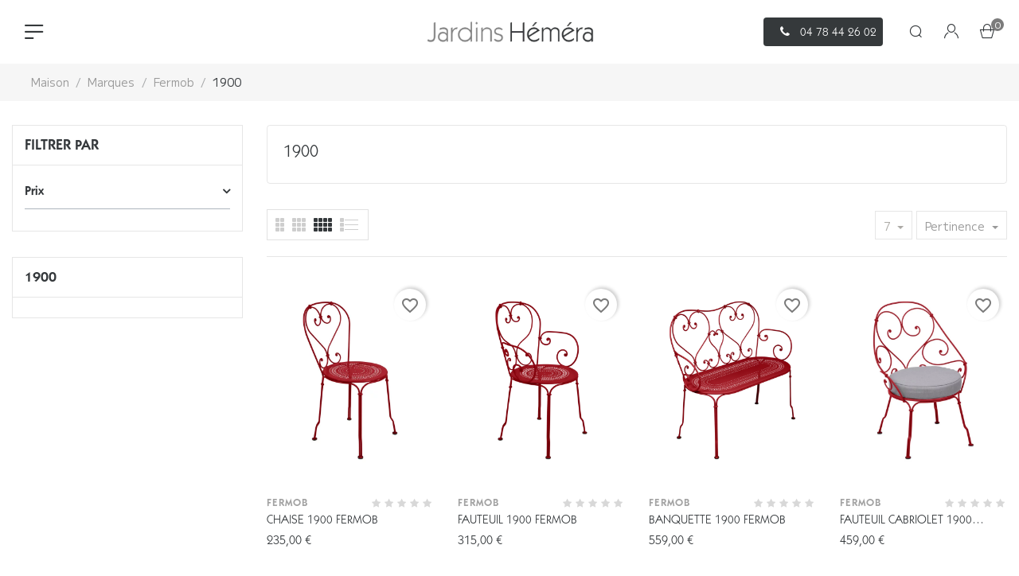

--- FILE ---
content_type: text/html; charset=utf-8
request_url: https://www.mobilier-jardin-vente.com/fr/marques/fermob/1900/
body_size: 17367
content:
<!doctype html><html lang="fr"><head><meta charset="utf-8"><meta name="google-site-verification" content="0UdXeHZ2-XANBkIVjCN1ERYbkmYwP3j0YlLjHjHdsoc" /><meta http-equiv="x-ua-compatible" content="ie=edge"> <script>(function(h,o,t,j,a,r){
        h.hj=h.hj||function(){(h.hj.q=h.hj.q||[]).push(arguments)};
        h._hjSettings={hjid:3450733,hjsv:6};
        a=o.getElementsByTagName('head')[0];
        r=o.createElement('script');r.async=1;
        r.src=t+h._hjSettings.hjid+j+h._hjSettings.hjsv;
        a.appendChild(r);
    })(window,document,'https://static.hotjar.com/c/hotjar-','.js?sv=');</script>  <script>var _paq = window._paq = window._paq || [];
  /* tracker methods like "setCustomDimension" should be called before "trackPageView" */
  _paq.push(['trackPageView']);
  _paq.push(['enableLinkTracking']);
  (function() {
    var u="//matomo.mobilier-jardin-vente.com/";
    _paq.push(['setTrackerUrl', u+'matomo.php']);
    _paq.push(['setSiteId', '1']);
    var d=document, g=d.createElement('script'), s=d.getElementsByTagName('script')[0];
    g.async=true; g.src=u+'matomo.js'; s.parentNode.insertBefore(g,s);
  })();</script> <title>1900</title><meta name="description" content=""><meta name="keywords" content=""><link rel="alternate" href="https://www.mobilier-jardin-vente.com/fr/marques/fermob/1900/" hreflang="fr"><link rel="alternate" href="https://www.mobilier-jardin-vente.com/en/brands/fermob/1900/" hreflang="en-us"><meta property="og:title" content="1900" /><meta property="og:description" content="" /><meta property="og:url" content="https://www.mobilier-jardin-vente.com/fr/marques/fermob/1900/" /><meta property="og:site_name" content="Jardins Héméra" /><meta property="og:type" content="website" /><meta name="viewport" content="width=device-width, initial-scale=1"><link rel="icon" type="image/vnd.microsoft.icon" href="/img/favicon.ico?1672388769"><link rel="shortcut icon" type="image/x-icon" href="/img/favicon.ico?1672388769"><link rel="stylesheet" href="https://unpkg.com/aos@next/dist/aos.css" /><link rel="preconnect" href="https://fonts.googleapis.com"><link rel="preconnect" href="https://fonts.gstatic.com" crossorigin><link href="https://fonts.googleapis.com/css2?family=M+PLUS+1:wght@400;700&display=swap" rel="stylesheet"> <script src="https://unpkg.com/aos@next/dist/aos.js"></script> <script type="text/javascript">var ETS_ABANCART_CAMPAIGNS = false;
        var ETS_ABANCART_CLOSE_TITLE = "Fermer";
        var ETS_ABANCART_COOKIE_CAMPAIGNS = [];
        var ETS_ABANCART_COPIED_MESSAGE = "Copi\u00e9";
        var ETS_ABANCART_HAS_BROWSER = false;
        var ETS_ABANCART_LINK_AJAX = "https:\/\/www.mobilier-jardin-vente.com\/fr\/module\/ets_abandonedcart\/request";
        var ETS_ABANCART_LINK_SHOPPING_CART = "https:\/\/www.mobilier-jardin-vente.com\/fr\/my-shopping-carts";
        var ETS_ABANCART_SUPERSPEED_ENABLED = 1;
        var ETS_AC_LINK_SUBMIT_LEAD_FORM = "https:\/\/www.mobilier-jardin-vente.com\/fr\/lead\/";
        var RB_Meta = {"v":"1.0.0"};
        var active = "0";
        var blockwishlistController = "https:\/\/www.mobilier-jardin-vente.com\/fr\/module\/blockwishlist\/action";
        var cancel_rating_txt = "Annuler l'\u00e9valuation";
        var collections = ["<a href='https:\/\/www.mobilier-jardin-vente.com\/fr\/canapes\/fauteuil-ninix-royal-botania.html' class='sale-popup-img'><img src='https:\/\/www.mobilier-jardin-vente.com\/10665-home_default\/fauteuil-ninix-royal-botania.webp' alt='Module central NINIX MODULABLE - Royal Botania Tissu Cat.A. NNXL 80T'\/><\/a><div class='sale-popup-content'><h3><a href='https:\/\/www.mobilier-jardin-vente.com\/fr\/canapes\/fauteuil-ninix-royal-botania.html' title='Module central NINIX MODULABLE - Royal Botania Tissu Cat.A. NNXL 80T'>Module central NINIX MODULABLE - Royal Botania Tissu Cat.A. NNXL 80T<\/a><\/h3><span class='sale-popup-timeago'><\/span><\/div><span class='button-close'><i class='material-icons'>close<\/i><\/span>","<a href='https:\/\/www.mobilier-jardin-vente.com\/fr\/transats\/bain-de-soleil-azur-batyline-les-jardins.html' class='sale-popup-img'><img src='https:\/\/www.mobilier-jardin-vente.com\/4113-home_default\/bain-de-soleil-azur-batyline-les-jardins.webp' alt='Bain de soleil Azur Batyline - Les Jardins'\/><\/a><div class='sale-popup-content'><h3><a href='https:\/\/www.mobilier-jardin-vente.com\/fr\/transats\/bain-de-soleil-azur-batyline-les-jardins.html' title='Bain de soleil Azur Batyline - Les Jardins'>Bain de soleil Azur Batyline - Les Jardins<\/a><\/h3><span class='sale-popup-timeago'><\/span><\/div><span class='button-close'><i class='material-icons'>close<\/i><\/span>","<a href='https:\/\/www.mobilier-jardin-vente.com\/fr\/tables-basses\/table-basse-120x70-cm-h42-bebop-fermob.html' class='sale-popup-img'><img src='https:\/\/www.mobilier-jardin-vente.com\/7617-home_default\/table-basse-120x70-cm-h42-bebop-fermob.webp' alt='Table basse 120x70 cm H.42 Bebop Fermob'\/><\/a><div class='sale-popup-content'><h3><a href='https:\/\/www.mobilier-jardin-vente.com\/fr\/tables-basses\/table-basse-120x70-cm-h42-bebop-fermob.html' title='Table basse 120x70 cm H.42 Bebop Fermob'>Table basse 120x70 cm H.42 Bebop Fermob<\/a><\/h3><span class='sale-popup-timeago'><\/span><\/div><span class='button-close'><i class='material-icons'>close<\/i><\/span>","<a href='https:\/\/www.mobilier-jardin-vente.com\/fr\/canapes\/canape-bellevie-fermob.html' class='sale-popup-img'><img src='https:\/\/www.mobilier-jardin-vente.com\/8766-home_default\/canape-bellevie-fermob.webp' alt='Tablette rectangulaire de jonction canap\u00e9 modulable Bellevie Fermob'\/><\/a><div class='sale-popup-content'><h3><a href='https:\/\/www.mobilier-jardin-vente.com\/fr\/canapes\/canape-bellevie-fermob.html' title='Tablette rectangulaire de jonction canap\u00e9 modulable Bellevie Fermob'>Tablette rectangulaire de jonction canap\u00e9 modulable Bellevie Fermob<\/a><\/h3><span class='sale-popup-timeago'><\/span><\/div><span class='button-close'><i class='material-icons'>close<\/i><\/span>","<a href='https:\/\/www.mobilier-jardin-vente.com\/fr\/luminaires\/royal-botania-lampe-dome-gate-mobilier-exterieur.html' class='sale-popup-img'><img src='https:\/\/www.mobilier-jardin-vente.com\/14316-home_default\/royal-botania-lampe-dome-gate-mobilier-exterieur.webp' alt='Royal Botania - Lampe DOME SMALL - Mobilier Ext\u00e9rieur'\/><\/a><div class='sale-popup-content'><h3><a href='https:\/\/www.mobilier-jardin-vente.com\/fr\/luminaires\/royal-botania-lampe-dome-gate-mobilier-exterieur.html' title='Royal Botania - Lampe DOME SMALL - Mobilier Ext\u00e9rieur'>Royal Botania - Lampe DOME SMALL - Mobilier Ext\u00e9rieur<\/a><\/h3><span class='sale-popup-timeago'><\/span><\/div><span class='button-close'><i class='material-icons'>close<\/i><\/span>","<a href='https:\/\/www.mobilier-jardin-vente.com\/fr\/luminaires-solaires\/tika-lantern-teak-base.html' class='sale-popup-img'><img src='https:\/\/www.mobilier-jardin-vente.com\/10909-home_default\/tika-lantern-teak-base.webp' alt='TIKA LANTERN TEAK BASE H69 cm - Vincent Sheppard'\/><\/a><div class='sale-popup-content'><h3><a href='https:\/\/www.mobilier-jardin-vente.com\/fr\/luminaires-solaires\/tika-lantern-teak-base.html' title='TIKA LANTERN TEAK BASE H69 cm - Vincent Sheppard'>TIKA LANTERN TEAK BASE H69 cm - Vincent Sheppard<\/a><\/h3><span class='sale-popup-timeago'><\/span><\/div><span class='button-close'><i class='material-icons'>close<\/i><\/span>","<a href='https:\/\/www.mobilier-jardin-vente.com\/fr\/.html' class='sale-popup-img'><img src='https:\/\/www.mobilier-jardin-vente.com\/-home_default\/.jpg' alt=''\/><\/a><div class='sale-popup-content'><h3><a href='https:\/\/www.mobilier-jardin-vente.com\/fr\/.html' title=''><\/a><\/h3><span class='sale-popup-timeago'><\/span><\/div><span class='button-close'><i class='material-icons'>close<\/i><\/span>","<a href='https:\/\/www.mobilier-jardin-vente.com\/fr\/bain-de-soleil\/bain-de-soleil-harry-fermob.html' class='sale-popup-img'><img src='https:\/\/www.mobilier-jardin-vente.com\/5342-home_default\/bain-de-soleil-harry-fermob.webp' alt='Bain de soleil Harry Fermob ISO DUO'\/><\/a><div class='sale-popup-content'><h3><a href='https:\/\/www.mobilier-jardin-vente.com\/fr\/bain-de-soleil\/bain-de-soleil-harry-fermob.html' title='Bain de soleil Harry Fermob ISO DUO'>Bain de soleil Harry Fermob ISO DUO<\/a><\/h3><span class='sale-popup-timeago'><\/span><\/div><span class='button-close'><i class='material-icons'>close<\/i><\/span>","<a href='https:\/\/www.mobilier-jardin-vente.com\/fr\/balad-fermob\/lot-de-3-lampes-bamboo-balad-h12-cm-fermob.html' class='sale-popup-img'><img src='https:\/\/www.mobilier-jardin-vente.com\/10547-home_default\/lot-de-3-lampes-bamboo-balad-h12-cm-fermob.webp' alt='Lot de 3 lampes Bamboo Balad H.12 cm Fermob'\/><\/a><div class='sale-popup-content'><h3><a href='https:\/\/www.mobilier-jardin-vente.com\/fr\/balad-fermob\/lot-de-3-lampes-bamboo-balad-h12-cm-fermob.html' title='Lot de 3 lampes Bamboo Balad H.12 cm Fermob'>Lot de 3 lampes Bamboo Balad H.12 cm Fermob<\/a><\/h3><span class='sale-popup-timeago'><\/span><\/div><span class='button-close'><i class='material-icons'>close<\/i><\/span>","<a href='https:\/\/www.mobilier-jardin-vente.com\/fr\/canapes\/canape-sofa-2-places-vanity-vlaemynck.html' class='sale-popup-img'><img src='https:\/\/www.mobilier-jardin-vente.com\/13998-home_default\/canape-sofa-2-places-vanity-vlaemynck.webp' alt='Sofa 2 places Vanity - Vlaemynck'\/><\/a><div class='sale-popup-content'><h3><a href='https:\/\/www.mobilier-jardin-vente.com\/fr\/canapes\/canape-sofa-2-places-vanity-vlaemynck.html' title='Sofa 2 places Vanity - Vlaemynck'>Sofa 2 places Vanity - Vlaemynck<\/a><\/h3><span class='sale-popup-timeago'><\/span><\/div><span class='button-close'><i class='material-icons'>close<\/i><\/span>"];
        var isLogged = false;
        var popup = "<div\n\tclass=\"rb-popup-container\"\n\tstyle=\"width:770px;\n\theight:460px;\tbackground-image: url('\/modules\/rbthemefunction\/\/views\/img\/imgbg_1.jpg');\tbackground-position: center\"\n>\n\t<div class=\"rb-popup-flex\">\n\t\t<div id=\"rb_newsletter_popup\" class=\"rb-block\">\n\t\t\t<div class=\"rb-block-content\">\n\t\t\t\t<form action=\"\" method=\"POST\">\n\t\t\t\t\t<div class=\"rb-popup-text\">\n    \t\t\t\t\t<h2>Be the first to know<\/h2>\n<p>Subscribe for the latest news &amp; get 15% off your first order.<\/p>\n                    <\/div>\n\n                    \t                    <div class=\"rb-relative-input relative\">\n\t                    \t<input class=\"inputNew\" id=\"rb-newsletter-popup\" type=\"email\" name=\"email\" required=\"\" value=\"\" placeholder=\"votre@email.com\" \/>\n\t                    \t<button class=\"rb-send-email\">\n\t                    \t\t<i class=\"material-icons\">trending_flat<\/i>\n\t                    \t<\/button>\n\t                    <\/div>\n\n\t                    <div class=\"rb-email-alert\">\n\t                    \t<div class=\"cssload-container rb-ajax-loading\">\n\t<div class=\"cssload-double-torus\"><\/div>\n<\/div>\t                    \t<p class=\"rb-email rb-email-success alert alert-success\"><\/p>\n\t                    \t<p class=\"rb-email rb-email-error alert alert-danger\"><\/p>\n\t                    <\/div>\n                    \t\t\t\t<\/form>\n\t\t\t<\/div>\n\t\t<\/div>\n\t<\/div>\n<\/div>";
        var prestashop = {"cart":{"products":[],"totals":{"total":{"type":"total","label":"Total","amount":0,"value":"0,00\u00a0\u20ac"},"total_including_tax":{"type":"total","label":"Total TTC","amount":0,"value":"0,00\u00a0\u20ac"},"total_excluding_tax":{"type":"total","label":"Total HT :","amount":0,"value":"0,00\u00a0\u20ac"}},"subtotals":{"products":{"type":"products","label":"Sous-total","amount":0,"value":"0,00\u00a0\u20ac"},"discounts":null,"shipping":{"type":"shipping","label":"Livraison","amount":0,"value":""},"tax":null},"products_count":0,"summary_string":"0 articles","vouchers":{"allowed":0,"added":[]},"discounts":[],"minimalPurchase":0,"minimalPurchaseRequired":""},"currency":{"id":1,"name":"Euro","iso_code":"EUR","iso_code_num":"978","sign":"\u20ac"},"customer":{"lastname":null,"firstname":null,"email":null,"birthday":null,"newsletter":null,"newsletter_date_add":null,"optin":null,"website":null,"company":null,"siret":null,"ape":null,"is_logged":false,"gender":{"type":null,"name":null},"addresses":[]},"language":{"name":"Fran\u00e7ais (French)","iso_code":"fr","locale":"fr-FR","language_code":"fr","is_rtl":"0","date_format_lite":"d\/m\/Y","date_format_full":"d\/m\/Y H:i:s","id":1},"page":{"title":"","canonical":"https:\/\/www.mobilier-jardin-vente.com\/fr\/marques\/fermob\/1900\/","meta":{"title":"1900","description":"","keywords":null,"robots":"index"},"page_name":"category","body_classes":{"lang-fr":true,"lang-rtl":false,"country-FR":true,"currency-EUR":true,"layout-left-column":true,"page-category":true,"tax-display-enabled":true,"category-id-352":true,"category-1900":true,"category-id-parent-40":true,"category-depth-level-4":true},"admin_notifications":[]},"shop":{"name":"Jardins H\u00e9m\u00e9ra","logo":"https:\/\/www.mobilier-jardin-vente.com\/img\/logo-1671443545.jpg","stores_icon":"https:\/\/www.mobilier-jardin-vente.com\/img\/logo_stores.png","favicon":"\/img\/favicon.ico"},"urls":{"base_url":"https:\/\/www.mobilier-jardin-vente.com\/","current_url":"https:\/\/www.mobilier-jardin-vente.com\/fr\/marques\/fermob\/1900\/","shop_domain_url":"https:\/\/www.mobilier-jardin-vente.com","img_ps_url":"https:\/\/www.mobilier-jardin-vente.com\/img\/","img_cat_url":"https:\/\/www.mobilier-jardin-vente.com\/img\/c\/","img_lang_url":"https:\/\/www.mobilier-jardin-vente.com\/img\/l\/","img_prod_url":"https:\/\/www.mobilier-jardin-vente.com\/img\/p\/","img_manu_url":"https:\/\/www.mobilier-jardin-vente.com\/img\/m\/","img_sup_url":"https:\/\/www.mobilier-jardin-vente.com\/img\/su\/","img_ship_url":"https:\/\/www.mobilier-jardin-vente.com\/img\/s\/","img_store_url":"https:\/\/www.mobilier-jardin-vente.com\/img\/st\/","img_col_url":"https:\/\/www.mobilier-jardin-vente.com\/img\/co\/","img_url":"https:\/\/www.mobilier-jardin-vente.com\/themes\/rb_stark\/assets\/img\/","css_url":"https:\/\/www.mobilier-jardin-vente.com\/themes\/rb_stark\/assets\/css\/","js_url":"https:\/\/www.mobilier-jardin-vente.com\/themes\/rb_stark\/assets\/js\/","pic_url":"https:\/\/www.mobilier-jardin-vente.com\/upload\/","pages":{"address":"https:\/\/www.mobilier-jardin-vente.com\/fr\/adresse","addresses":"https:\/\/www.mobilier-jardin-vente.com\/fr\/adresses","authentication":"https:\/\/www.mobilier-jardin-vente.com\/fr\/connexion","cart":"https:\/\/www.mobilier-jardin-vente.com\/fr\/panier","category":"https:\/\/www.mobilier-jardin-vente.com\/fr\/index.php?controller=category","cms":"https:\/\/www.mobilier-jardin-vente.com\/fr\/index.php?controller=cms","contact":"https:\/\/www.mobilier-jardin-vente.com\/fr\/nous-contacter","discount":"https:\/\/www.mobilier-jardin-vente.com\/fr\/reduction","guest_tracking":"https:\/\/www.mobilier-jardin-vente.com\/fr\/suivi-commande-invite","history":"https:\/\/www.mobilier-jardin-vente.com\/fr\/historique-commandes","identity":"https:\/\/www.mobilier-jardin-vente.com\/fr\/identite","index":"https:\/\/www.mobilier-jardin-vente.com\/fr\/","my_account":"https:\/\/www.mobilier-jardin-vente.com\/fr\/mon-compte","order_confirmation":"https:\/\/www.mobilier-jardin-vente.com\/fr\/confirmation-commande","order_detail":"https:\/\/www.mobilier-jardin-vente.com\/fr\/index.php?controller=order-detail","order_follow":"https:\/\/www.mobilier-jardin-vente.com\/fr\/suivi-commande","order":"https:\/\/www.mobilier-jardin-vente.com\/fr\/commande","order_return":"https:\/\/www.mobilier-jardin-vente.com\/fr\/index.php?controller=order-return","order_slip":"https:\/\/www.mobilier-jardin-vente.com\/fr\/avoirs","pagenotfound":"https:\/\/www.mobilier-jardin-vente.com\/fr\/page-introuvable","password":"https:\/\/www.mobilier-jardin-vente.com\/fr\/recuperation-mot-de-passe","pdf_invoice":"https:\/\/www.mobilier-jardin-vente.com\/fr\/index.php?controller=pdf-invoice","pdf_order_return":"https:\/\/www.mobilier-jardin-vente.com\/fr\/index.php?controller=pdf-order-return","pdf_order_slip":"https:\/\/www.mobilier-jardin-vente.com\/fr\/index.php?controller=pdf-order-slip","prices_drop":"https:\/\/www.mobilier-jardin-vente.com\/fr\/promotions","product":"https:\/\/www.mobilier-jardin-vente.com\/fr\/index.php?controller=product","search":"https:\/\/www.mobilier-jardin-vente.com\/fr\/recherche","sitemap":"https:\/\/www.mobilier-jardin-vente.com\/fr\/plan-site","stores":"https:\/\/www.mobilier-jardin-vente.com\/fr\/magasins","supplier":"https:\/\/www.mobilier-jardin-vente.com\/fr\/fournisseur","register":"https:\/\/www.mobilier-jardin-vente.com\/fr\/connexion?create_account=1","order_login":"https:\/\/www.mobilier-jardin-vente.com\/fr\/commande?login=1"},"alternative_langs":{"fr":"https:\/\/www.mobilier-jardin-vente.com\/fr\/marques\/fermob\/1900\/","en-us":"https:\/\/www.mobilier-jardin-vente.com\/en\/brands\/fermob\/1900\/"},"theme_assets":"\/themes\/rb_stark\/assets\/","actions":{"logout":"https:\/\/www.mobilier-jardin-vente.com\/fr\/?mylogout="},"no_picture_image":{"bySize":{"cart_default":{"url":"https:\/\/www.mobilier-jardin-vente.com\/img\/p\/fr-default-cart_default.jpg","width":150,"height":150},"small_default":{"url":"https:\/\/www.mobilier-jardin-vente.com\/img\/p\/fr-default-small_default.jpg","width":250,"height":250},"medium_default":{"url":"https:\/\/www.mobilier-jardin-vente.com\/img\/p\/fr-default-medium_default.jpg","width":452,"height":568},"home_default":{"url":"https:\/\/www.mobilier-jardin-vente.com\/img\/p\/fr-default-home_default.jpg","width":700,"height":880},"large_default":{"url":"https:\/\/www.mobilier-jardin-vente.com\/img\/p\/fr-default-large_default.jpg","width":1000,"height":1257},"thickbox_default":{"url":"https:\/\/www.mobilier-jardin-vente.com\/img\/p\/fr-default-thickbox_default.jpg","width":1100,"height":1422}},"small":{"url":"https:\/\/www.mobilier-jardin-vente.com\/img\/p\/fr-default-cart_default.jpg","width":150,"height":150},"medium":{"url":"https:\/\/www.mobilier-jardin-vente.com\/img\/p\/fr-default-home_default.jpg","width":700,"height":880},"large":{"url":"https:\/\/www.mobilier-jardin-vente.com\/img\/p\/fr-default-thickbox_default.jpg","width":1100,"height":1422},"legend":""}},"configuration":{"display_taxes_label":true,"display_prices_tax_incl":true,"is_catalog":false,"show_prices":true,"opt_in":{"partner":true},"quantity_discount":{"type":"discount","label":"Remise sur prix unitaire"},"voucher_enabled":0,"return_enabled":0},"field_required":[],"breadcrumb":{"links":[{"title":"Maison","url":"https:\/\/www.mobilier-jardin-vente.com\/fr\/"},{"title":"Marques","url":"https:\/\/www.mobilier-jardin-vente.com\/fr\/marques\/"},{"title":"Fermob","url":"https:\/\/www.mobilier-jardin-vente.com\/fr\/marques\/fermob\/"},{"title":"1900","url":"https:\/\/www.mobilier-jardin-vente.com\/fr\/marques\/fermob\/1900\/"}],"count":4},"link":{"protocol_link":"https:\/\/","protocol_content":"https:\/\/"},"time":1768745925,"static_token":"cf6ad92f86fd42a75ff5b46b44f1edd8","token":"3f88409964b938a0be23fdd18d6b4c6f","debug":false};
        var prestashopFacebookAjaxController = "https:\/\/www.mobilier-jardin-vente.com\/fr\/module\/ps_facebook\/Ajax";
        var productsAlreadyTagged = [];
        var psemailsubscription_subscription = "https:\/\/www.mobilier-jardin-vente.com\/fr\/module\/ps_emailsubscription\/subscription";
        var psr_icon_color = "#f19d76";
        var rbFrontendConfig = {"isEditMode":"","stretchedSectionContainer":"","is_rtl":"","rb_day":"Jours"};
        var rb_days = "Jours";
        var rb_facebook = {"general_appid":"1671479023110588","general_pageid":"","chat_state":"0","chat_color":"","chat_delay":"0","login_state":"0","login_redirect":"authentication_page","comments_state":"0","comments_tab":"0","comments_width":"","comments_number":"","comments_admins":"","product_page_url":"https:\/\/www.mobilier-jardin-vente.com\/fr\/marques\/fermob\/1900\/","login_destination":"https:\/\/www.mobilier-jardin-vente.com\/fr\/mon-compte","phrases":{"login":"Connexion"}};
        var rb_height = "460";
        var rb_hours = "Heures";
        var rb_minutes = "Minutes";
        var rb_modal = "<div class=\"modal-content\">\n\t<div class=\"modal-header\">\n\t\t<h5 class=\"modal-title text-xs-center\">\n\t\t\tSupprimer l'\u00e9l\u00e9ment s\u00e9lectionn\u00e9\u00a0?\n\t\t<\/h5>\n\t<\/div>\n\n\t<div class=\"modal-footer\">\n\t\t<button type=\"button\" class=\"rb-modal-no rb-modal-accept btn btn-primary\" data-dismiss=\"modal\">\n\t\t\tAnnuler\n\t\t<\/button>\n\n\t\t<button type=\"button\" class=\"rb-modal-yes rb-modal-accept btn btn-primary\">\n\t\t\tD'ACCORD\n\t\t<\/button>\n\t<\/div>\n<\/div>";
        var rb_seconds = "Secondes";
        var rb_slick = {"active":"1","slideshow":"4","slidesToScroll":"1","autoplay":"0","autospeed":"1"};
        var rb_text = "Vous devez \u00eatre connect\u00e9. <a href=\"https:\/\/www.mobilier-jardin-vente.com\/fr\/connexion\">S'identifier<\/a>";
        var rb_view = "1";
        var rb_width = "770";
        var rb_zoom = {"active":"1","type":"2","scroll":"0"};
        var removeFromWishlistUrl = "https:\/\/www.mobilier-jardin-vente.com\/fr\/module\/blockwishlist\/action?action=deleteProductFromWishlist";
        var ssIsCeInstalled = true;
        var text1 = "Aucun produit";
        var text2 = "Vous ne pouvez pas supprimer la liste de souhaits par d\u00e9faut";
        var token = "cf6ad92f86fd42a75ff5b46b44f1edd8";
        var url_ajax = "https:\/\/www.mobilier-jardin-vente.com\/fr\/module\/rbthemefunction\/ajax";
        var url_compare = "https:\/\/www.mobilier-jardin-vente.com\/fr\/compare";
        var url_wishlist = "https:\/\/www.mobilier-jardin-vente.com\/fr\/wishlist";
        var wishlistAddProductToCartUrl = "https:\/\/www.mobilier-jardin-vente.com\/fr\/module\/blockwishlist\/action?action=addProductToCart";
        var wishlistUrl = "https:\/\/www.mobilier-jardin-vente.com\/fr\/module\/blockwishlist\/view";</script> <link rel="stylesheet" href="https://www.mobilier-jardin-vente.com/themes/rb_stark/assets/cache/theme-d0afa1324.css" media="all"><link rel="preload" href="/modules/creativeelements/views/lib/ceicons/fonts/ceicons.woff2?fj664s" as="font" type="font/woff2" crossorigin><link rel="preload" href="/modules/creativeelements/views/lib/font-awesome/fonts/fontawesome-webfont.woff2?v=4.7.0" as="font" type="font/woff2" crossorigin><meta name="generator" content="Powered by Rubikthem1.0.0 - Multi-Purpose, Responsive, Parallax, Mobile-Friendly Slider Module for PrestaShop." /> <script type="text/javascript">const ETS_AC_TRANS = {};
    ETS_AC_TRANS.captchv2_invalid = "Veuillez vérifier le captcha ";</script> <script type="text/javascript">var sp_link_base ='https://www.mobilier-jardin-vente.com';</script> <script type="text/javascript">function renderDataAjax(jsonData)
{
    for (var key in jsonData) {
	    if(key=='java_script')
        {
            $('body').append(jsonData[key]);
        }
        else
            if($('#ets_speed_dy_'+key).length)
            {
                if($('#ets_speed_dy_'+key+' #layer_cart').length)
                {
                    $('#ets_speed_dy_'+key).before($('#ets_speed_dy_'+key+' #layer_cart').clone());
                    $('#ets_speed_dy_'+key+' #layer_cart').remove();
                    $('#layer_cart').before('<div class="layer_cart_overlay"></div>');
                }
                $('#ets_speed_dy_'+key).replaceWith(jsonData[key]);  
            }
              
    }
    if($('#header .shopping_cart').length && $('#header .cart_block').length)
    {
        var shopping_cart = new HoverWatcher('#header .shopping_cart');
        var cart_block = new HoverWatcher('#header .cart_block');
        $("#header .shopping_cart a:first").hover(
    		function(){
    			if (ajaxCart.nb_total_products > 0 || parseInt($('.ajax_cart_quantity').html()) > 0)
    				$("#header .cart_block").stop(true, true).slideDown(450);
    		},
    		function(){
    			setTimeout(function(){
    				if (!shopping_cart.isHoveringOver() && !cart_block.isHoveringOver())
    					$("#header .cart_block").stop(true, true).slideUp(450);
    			}, 200);
    		}
    	);
    }
    if(typeof jsonData.custom_js!== undefined && jsonData.custom_js)
        $('head').append('<script src="'+sp_link_base+'/modules/ets_superspeed/views/js/script_custom.js">');
}</script> <style>.layered_filter_ul .radio,.layered_filter_ul .checkbox {
    display: inline-block;
}
.ets_speed_dynamic_hook .cart-products-count{
    display:none!important;
}
.ets_speed_dynamic_hook .ajax_cart_quantity ,.ets_speed_dynamic_hook .ajax_cart_product_txt,.ets_speed_dynamic_hook .ajax_cart_product_txt_s{
    display:none!important;
}
.ets_speed_dynamic_hook .shopping_cart > a:first-child:after {
    display:none!important;
}</style><link rel="canonical" href="https://www.mobilier-jardin-vente.com/fr/marques/fermob/1900/" /> <script type="text/javascript">(function() {
        window.sib = {
            equeue: [],
            client_key: "53kxhbd9uij1s0ngxdiesw3s"
        };

    
        window.sendinblue = { } ;
        for (var j = ['track', 'identify', 'trackLink', 'page'], i = 0; i < j.length; i++) {
            (function(k) {
                window.sendinblue[k] = function() {
                    var arg = Array.prototype.slice.call(arguments);
                    (window.sib[k] || function() {
                        var t = { } ;
                        t[k] = arg;
                        window.sib.equeue.push(t);
                    })(arg[0], arg[1], arg[2]);
                };
            })(j[i]);
        }
        var n = document.createElement("script"),
            i = document.getElementsByTagName("script")[0];
        n.type = "text/javascript", n.id = "sendinblue-js", n.async = !0, n.src = "https://sibautomation.com/sa.js?plugin=prestashop&key=" + window.sib.client_key, i.parentNode.insertBefore(n, i), window.sendinblue.page();
    })();</script> </head><body id="category" class="lang-fr country-fr currency-eur layout-left-column page-category tax-display-enabled category-id-352 category-1900 category-id-parent-40 category-depth-level-4 elementor-page elementor-page-352040101 home-5"><main><header id="header" class="rb-float-header"> <section class="rb-header rb-header-2"><div class="rb-content-data"><div id="rb-inner"><div id="rb-section-wrap"><div class="header-flex header-desktop rb-section rb-element rb-element-svo9l2o rb-top-section rb-section-boxed rb-section-height-default rb-section-height-default" data-element_type="section"><div class="container container-large rb-container rb-column-gap-default" ><div class="row"><div class="left-header vertical_menu col-xl-2 col-lg-2 col-md-2 col-sm-2 col-xs-3 col-sp-3 rb-column rb-element rb-element-cgeb9k3 col-md-4 rb-top-column" data-element_type="column"><div class="rb-column-wraprb-element-populated"><div class="rb-widget-wrap"><div class="rb-widget rb-element rb-element-88ow8jj rb-widget-html" data-element_type="html"><div class="rb-widget-container"><div class="show-menu"> <i class="kosi-icon-Vector-Stroke"></i></div><div class="bg-over-lay"></div></div></div><div class="menu-sidebar rb-section rb-element rb-element-ntwdv42 rb-inner-section rb-section-full_width rb-section-height-default rb-section-height-default" data-element_type="section"><div class="rb-container rb-column-gap-default" ><div class="row"><div class="megamenu rb-column rb-element rb-element-7nxk0rg col-md-12 rb-inner-column" data-element_type="column"><div class="rb-column-wraprb-element-populated"><div class="rb-widget-wrap"><div class="rb-widget rb-element rb-element-t5177x7 rb-widget-html" data-element_type="html"><div class="rb-widget-container"><div class="close-menubar">MENU<span id="click_off_menu"></span></div></div></div><div class="rb-widget rb-element rb-element-1ytpqzc rb-widget-prestashop-widget-Menu" data-element_type="prestashop-widget-Menu"><div class="rb-widget-container"><div class="rb_megamenu layout_layout1 show_icon_in_mobile transition_fade transition_floating rb-dir-ltr hook-default single_layout disable_sticky_mobile " data-bggray="bg_gray" ><div class="rb_megamenu_content"><div class="container"><div class="rb_megamenu_content_content"><div class="ybc-menu-toggle ybc-menu-btn closed"> <span class="ybc-menu-button-toggle_icon"> <i class="icon-bar"></i> <i class="icon-bar"></i> <i class="icon-bar"></i> </span> Menu</div><ul class="rb_menus_ul " ><li class="close_menu"><div class="pull-left"> <span class="rb_menus_back"> <i class="icon-bar"></i> <i class="icon-bar"></i> <i class="icon-bar"></i> </span> Menu</div><div class="pull-right"> <span class="rb_menus_back_icon"></span> Dos</div></li><li class="rb_menus_li rb_menus_li_tab rb_no_border menu_ver_alway_show_sub rb_sub_align_full rb_has_sub" style="width: 100%"> <a href="https://www.mobilier-jardin-vente.com/fr/" style="color:#ffffff;background-color:#666666;font-size:16px;"> <span class="rb_menu_content_title"> Catalogue <span class="rb_arrow"></span> </span> </a> <span class="arrow closed"></span><ul class="rb_columns_ul rb_columns_ul_tab rb_columns_ul_tab_content" style="width:100%; font-size:14px;"><li class="rb_tabs_li rb_tabs_has_content"><div class="rb_tab_li_content closed" style="width: 330px"> <span class="rb_tab_name rb_tab_toggle rb_tab_has_child"> <span class="rb_tab_toggle_title"> <a href="/fr/content/e-boutique.html"> Univers </a> </span> </span></div><ul class="rb_columns_contents_ul " style="width: 800px; left: 330px;right: 330px;"><li class="rb_columns_li column_size_4 rb_has_sub"><ul class="rb_blocks_ul"><li data-id-block="44" class="rb_blocks_li"><div class="rb_block rb_block_type_image rb_hide_title"><h4 >Relax</h4><div class="rb_block_content"> <a href="https://www.mobilier-jardin-vente.com/fr/repas/"> <span class="rb_img_content"> <img src="/modules/rbthememenu/views/img/upload/a6626eb536-img-repas.jpg" alt="Relax" /> </span> </a></div></div><div class="clearfix"></div></li><li data-id-block="32" class="rb_blocks_li"><div class="rb_block rb_block_type_category "><h4 ><a href="https://www.mobilier-jardin-vente.com/fr/repas/" >Repas</a></h4><div class="rb_block_content"><ul class="rb_categories"><li > <a href="https://www.mobilier-jardin-vente.com/fr/repas/tables/">Tables</a></li><li > <a href="https://www.mobilier-jardin-vente.com/fr/repas/assises/">Assises</a></li><li > <a href="https://www.mobilier-jardin-vente.com/fr/repas/dessertes/">Dessertes</a></li></ul></div></div><div class="clearfix"></div></li></ul></li><li class="rb_columns_li column_size_4 rb_has_sub"><ul class="rb_blocks_ul"><li data-id-block="49" class="rb_blocks_li"><div class="rb_block rb_block_type_image rb_hide_title"><h4 >Relax</h4><div class="rb_block_content"> <a href="https://www.mobilier-jardin-vente.com/fr/relax/"> <span class="rb_img_content"> <img src="/modules/rbthememenu/views/img/upload/49_737e0e2220-relax.jpg" alt="Relax" /> </span> </a></div></div><div class="clearfix"></div></li><li data-id-block="48" class="rb_blocks_li"><div class="rb_block rb_block_type_category "><h4 ><a href="https://www.mobilier-jardin-vente.com/fr/relax/" >Relax</a></h4><div class="rb_block_content"><ul class="rb_categories"><li > <a href="https://www.mobilier-jardin-vente.com/fr/relax/bains-de-soleil/">Bains de soleil</a></li><li > <a href="https://www.mobilier-jardin-vente.com/fr/relax/chaises-longues/">Chaises longues</a></li><li > <a href="https://www.mobilier-jardin-vente.com/fr/relax/bancs-de-jardin/">Bancs de jardin</a></li></ul></div></div><div class="clearfix"></div></li></ul></li><li class="rb_columns_li column_size_4 rb_has_sub"><ul class="rb_blocks_ul"><li data-id-block="45" class="rb_blocks_li"><div class="rb_block rb_block_type_image rb_hide_title"><h4 >Relax</h4><div class="rb_block_content"> <a href="https://www.mobilier-jardin-vente.com/fr/lounge/"> <span class="rb_img_content"> <img src="/modules/rbthememenu/views/img/upload/e68877e078-lounge.jpg" alt="Relax" /> </span> </a></div></div><div class="clearfix"></div></li><li data-id-block="23" class="rb_blocks_li"><div class="rb_block rb_block_type_category "><h4 ><a href="https://www.mobilier-jardin-vente.com/fr/lounge/" >Lounge</a></h4><div class="rb_block_content"><ul class="rb_categories"><li > <a href="https://www.mobilier-jardin-vente.com/fr/lounge/sofas/">Sofas</a></li><li > <a href="https://www.mobilier-jardin-vente.com/fr/lounge/fauteuils/">Fauteuils</a></li><li > <a href="https://www.mobilier-jardin-vente.com/fr/lounge/poufs/">Poufs</a></li><li > <a href="https://www.mobilier-jardin-vente.com/fr/lounge/tables/">Tables</a></li><li > <a href="https://www.mobilier-jardin-vente.com/fr/lounge/braseros/">Braseros</a></li></ul></div></div><div class="clearfix"></div></li></ul></li><li class="rb_columns_li column_size_4 rb_breaker rb_has_sub"><ul class="rb_blocks_ul"><li data-id-block="37" class="rb_blocks_li"><div class="rb_block rb_block_type_image rb_hide_title"><h4 >REPAS</h4><div class="rb_block_content"> <a href="https://www.mobilier-jardin-vente.com/fr/parasols/"> <span class="rb_img_content"> <img src="/modules/rbthememenu/views/img/upload/parasols.jpg" alt="REPAS" /> </span> </a></div></div><div class="clearfix"></div></li><li data-id-block="24" class="rb_blocks_li"><div class="rb_block rb_block_type_category "><h4 ><a href="https://www.mobilier-jardin-vente.com/fr/parasols/" >Parasols</a></h4><div class="rb_block_content"><ul class="rb_categories"><li > <a href="https://www.mobilier-jardin-vente.com/fr/parasols/mats-fixes/">Mâts fixes</a></li><li > <a href="https://www.mobilier-jardin-vente.com/fr/parasols/mats-deportes/">Mâts déportés</a></li><li > <a href="https://www.mobilier-jardin-vente.com/fr/parasols/toiles/">Toiles</a></li><li > <a href="https://www.mobilier-jardin-vente.com/fr/parasols/socles/">Socles</a></li></ul></div></div><div class="clearfix"></div></li></ul></li><li class="rb_columns_li column_size_4 rb_has_sub"><ul class="rb_blocks_ul"><li data-id-block="38" class="rb_blocks_li"><div class="rb_block rb_block_type_image rb_hide_title"><h4 >REPAS</h4><div class="rb_block_content"> <a href="https://www.mobilier-jardin-vente.com/fr/luminaires/"> <span class="rb_img_content"> <img src="/modules/rbthememenu/views/img/upload/luminaires.jpg" alt="REPAS" /> </span> </a></div></div><div class="clearfix"></div></li><li data-id-block="25" class="rb_blocks_li"><div class="rb_block rb_block_type_category "><h4 ><a href="https://www.mobilier-jardin-vente.com/fr/luminaires/" >Luminaires</a></h4><div class="rb_block_content"><ul class="rb_categories"><li > <a href="https://www.mobilier-jardin-vente.com/fr/luminaires/luminaires-filaires/">Luminaires filaires</a></li><li > <a href="https://www.mobilier-jardin-vente.com/fr/luminaires/luminaires-sans-fils/">Luminaires sans fils</a></li><li > <a href="https://www.mobilier-jardin-vente.com/fr/luminaires/luminaires-solaires/">Luminaires solaires</a></li><li > <a href="https://www.mobilier-jardin-vente.com/fr/luminaires/mobiliers-lumineux/">Mobiliers lumineux</a></li><li > <a href="https://www.mobilier-jardin-vente.com/fr/luminaires/luminaires-enceintes-bluetooth/">Luminaires enceintes bluetooth</a></li><li > <a href="https://www.mobilier-jardin-vente.com/fr/luminaires/suspensions-/">Suspensions</a></li><li > <a href="https://www.mobilier-jardin-vente.com/fr/luminaires/bars-lumineux/">Bars&nbsp;lumineux</a></li></ul></div></div><div class="clearfix"></div></li></ul></li><li class="rb_columns_li column_size_4 rb_has_sub"><ul class="rb_blocks_ul"><li data-id-block="36" class="rb_blocks_li"><div class="rb_block rb_block_type_image rb_hide_title"><h4 >REPAS</h4><div class="rb_block_content"> <a href="https://www.mobilier-jardin-vente.com/fr/accessoires/"> <span class="rb_img_content"> <img src="/modules/rbthememenu/views/img/upload/accesoires.jpg" alt="REPAS" /> </span> </a></div></div><div class="clearfix"></div></li><li data-id-block="26" class="rb_blocks_li"><div class="rb_block rb_block_type_category "><h4 ><a href="https://www.mobilier-jardin-vente.com/fr/accessoires/" >Accessoires</a></h4><div class="rb_block_content"><ul class="rb_categories"><li > <a href="https://www.mobilier-jardin-vente.com/fr/accessoires/arts-de-la-table/">Arts de la table</a></li><li > <a href="https://www.mobilier-jardin-vente.com/fr/accessoires/decoration/">Décoration</a></li><li > <a href="https://www.mobilier-jardin-vente.com/fr/accessoires/complements/">Compléments</a></li><li > <a href="https://www.mobilier-jardin-vente.com/fr/accessoires/housses-mobilier/">Housses mobilier</a></li><li > <a href="https://www.mobilier-jardin-vente.com/fr/accessoires/galette/">Galette</a></li><li > <a href="https://www.mobilier-jardin-vente.com/fr/accessoires/vases/">Vases</a></li></ul></div></div><div class="clearfix"></div></li></ul></li><li class="rb_columns_li column_size_4 rb_breaker rb_has_sub"><ul class="rb_blocks_ul"><li data-id-block="35" class="rb_blocks_li"><div class="rb_block rb_block_type_image rb_hide_title"><h4 >REPAS</h4><div class="rb_block_content"> <a href="https://www.mobilier-jardin-vente.com/fr/kids/"> <span class="rb_img_content"> <img src="/modules/rbthememenu/views/img/upload/kids.jpg" alt="REPAS" /> </span> </a></div></div><div class="clearfix"></div></li><li data-id-block="28" class="rb_blocks_li"><div class="rb_block rb_block_type_category "><h4 ><a href="https://www.mobilier-jardin-vente.com/fr/kids/" >Kids</a></h4><div class="rb_block_content"><ul class="rb_categories"><li > <a href="https://www.mobilier-jardin-vente.com/fr/kids/assises-kids/">Assises kids</a></li><li > <a href="https://www.mobilier-jardin-vente.com/fr/kids/tables-kids/">Tables kids</a></li></ul></div></div><div class="clearfix"></div></li></ul></li><li class="rb_columns_li column_size_4 rb_has_sub"><ul class="rb_blocks_ul"><li data-id-block="70" class="rb_blocks_li"><div class="rb_block rb_block_type_image rb_hide_title"><h4 >REPAS</h4><div class="rb_block_content"> <a href="https://www.mobilier-jardin-vente.com/fr/indoor/"> <span class="rb_img_content"> <img src="/modules/rbthememenu/views/img/upload/70_indoor.jpg" alt="REPAS" /> </span> </a></div></div><div class="clearfix"></div></li><li data-id-block="30" class="rb_blocks_li"><div class="rb_block rb_block_type_category "><h4 ><a href="https://www.mobilier-jardin-vente.com/fr/indoor/" >Indoor</a></h4><div class="rb_block_content"><ul class="rb_categories"><li > <a href="https://www.mobilier-jardin-vente.com/fr/indoor/mobilier/">Mobilier</a></li><li > <a href="https://www.mobilier-jardin-vente.com/fr/indoor/luminaires-accessoires/">Luminaires &amp; accessoires</a></li></ul></div></div><div class="clearfix"></div></li></ul></li><li class="rb_columns_li column_size_4 rb_has_sub"><ul class="rb_blocks_ul"><li data-id-block="74" class="rb_blocks_li"><div class="rb_block rb_block_type_image "><h4 ><a href="https://www.mobilier-jardin-vente.com/NOEL" >NOEL</a></h4><div class="rb_block_content"> <span class="rb_img_content"> <img src="/modules/rbthememenu/views/img/upload/balad_aplo_montagne_visuel2023_julien_magre_4.jpg" alt="NOEL" /> </span></div></div><div class="clearfix"></div></li><li data-id-block="75" class="rb_blocks_li"><div class="rb_block rb_block_type_category "><h4 ><a href="https://www.mobilier-jardin-vente.com/fr/selection-noel" >Sélection NOËL</a></h4><div class="rb_block_content"><ul class="rb_categories"><li > <a href="https://www.mobilier-jardin-vente.com/fr/indoor/mobilier/">Mobilier</a></li><li > <a href="https://www.mobilier-jardin-vente.com/fr/indoor/luminaires-accessoires/">Luminaires &amp; accessoires</a></li><li > <a href="https://www.mobilier-jardin-vente.com/fr/accessoires/plateaux/">Plateaux</a></li><li > <a href="https://www.mobilier-jardin-vente.com/fr/accessoires/dessous-de-plat/">Dessous&nbsp;de&nbsp;plat</a></li><li > <a href="https://www.mobilier-jardin-vente.com/fr/accessoires/set-de-table/">Set&nbsp;de&nbsp;table</a></li><li > <a href="https://www.mobilier-jardin-vente.com/fr/accessoires/photophore/">Photophore</a></li><li > <a href="https://www.mobilier-jardin-vente.com/fr/accessoires/vases/">Vases</a></li></ul></div></div><div class="clearfix"></div></li></ul></li></ul></li><li class="rb_tabs_li"><div class="rb_tab_li_content closed" style="width: 330px"> <span class="rb_tab_name rb_tab_toggle"> <span class="rb_tab_toggle_title"> <a href="/fr/content/espace-pro.html"> Espace PRO </a> </span> </span></div></li><li class="rb_tabs_li"><div class="rb_tab_li_content closed" style="width: 330px"> <span class="rb_tab_name rb_tab_toggle"> <span class="rb_tab_toggle_title"> <a href="https://www.mobilier-jardin-vente.com/fr/content/realisations.html"> Réalisations </a> </span> </span></div></li><li class="rb_tabs_li"><div class="rb_tab_li_content closed" style="width: 330px"> <span class="rb_tab_name rb_tab_toggle"> <span class="rb_tab_toggle_title"> <a href="https://mobilier-jardin-vente.com/fr/content/catalogues.html"> Catalogues </a> </span> </span></div></li><li class="rb_tabs_li"><div class="rb_tab_li_content closed" style="width: 330px"> <span class="rb_tab_name rb_tab_toggle"> <span class="rb_tab_toggle_title"> <a href="https://mobilier-jardin-vente.com/fr/content/les-jardins-hemera-mobilier-exterieur.html"> À propos </a> </span> </span></div></li><li class="rb_tabs_li"><div class="rb_tab_li_content closed" style="width: 330px"> <span class="rb_tab_name rb_tab_toggle"> <span class="rb_tab_toggle_title"> <a href="https://mobilier-jardin-vente.com/fr/nous-contacter"> Contact </a> </span> </span></div></li></ul></li></ul></div></div></div></div></div></div></div></div></div></div></div></div></div></div></div><div class="center-header col-xl-8 col-lg-8 col-md-5 col-sm-5 col-xs-4 col-sp-3 rb-column rb-element rb-element-2verhad col-md-4 rb-top-column" data-element_type="column"><div class="rb-column-wraprb-element-populated"><div class="rb-widget-wrap"><div class="rb-widget rb-element rb-element-ow84qwk rb-widget-prestashop-widget-Logo" data-element_type="prestashop-widget-Logo"><div class="rb-widget-container"> <a href="https://www.mobilier-jardin-vente.com/"><img class="logo img-responsive" src="https://www.mobilier-jardin-vente.com/img/logo-1671443545.jpg" alt="Jardins Héméra" width="1144px"></a></div></div></div></div></div><div class="right-header col-xl-2 col-lg-2 col-md-5 col-sm-5 col-xs-5 col-sp-6 rb-column rb-element rb-element-j4tv1ka col-md-4 rb-top-column" data-element_type="column"><div class="rb-column-wraprb-element-populated"><div class="rb-widget-wrap"><div class="rb-widget rb-element rb-element-hnwvwfl rb-widget-button" data-element_type="button"><div class="rb-widget-container"><div class="rb-button-wrapper"> <a href="tel:04 78 44 26 02" class="rb-button-link rb-button btn rb-size-medium btn-primary btn-traditional"> <span class="rb-button-content-wrapper"> <span class="rb-align-icon-left rb-button-icon"> <i class="fa fa-phone"></i> </span> <span class="rb-button-text">04 78 44 26 02</span> </span> </a></div></div></div><div class="rb-widget rb-element rb-element-9c9iipj rb-widget-prestashop-widget-Search" data-element_type="prestashop-widget-Search"><div class="rb-widget-container"><div id="search-widget" class="search-widget popup-over"> <a id="click_show_search" href="javascript:void(0)" data-toggle="dropdown" class="float-xs-right popup-title"> <i class="kosi-icon-Search"></i> </a><div class="rb-search-name popup-content"><div class="container"><div class="search-top"><h2>Que cherchez-vous ?</h2><div class="close-search"><i class="kosi-icon-Close-Square"></i></div></div><div class="search-box"><div class="rb-search-widget"><form method="get" action="//www.mobilier-jardin-vente.com/fr/recherche"> <input type="text" name="s" placeholder="Parcourez le magasin entier ici..." class="rb-search" autocomplete="off"> <button class="rb-search-btn" type="submit"> <i class="kosi-icon-Search"></i> <span class="hidden-xl-down">Recherche</span> </button><div class="cssload-container rb-ajax-loading"><div class="cssload-double-torus"></div></div></form></div><div class="resuilt-search"><div class="rb-resuilt"></div></div><p class="rb-resuilt-error"></p></div></div></div></div></div></div><div class="rb-widget rb-element rb-element-er4p2z1 rb-widget-prestashop-widget-Login" data-element_type="prestashop-widget-Login"><div class="rb-widget-container"><div id="rb-login" class="rb-login popup-over"> <a href="javascript:void(0)" title="Connexion" class="align-items-center popup-title"> <i class="icons-noun_User"></i> </a><div class="bg-over-lay"></div><div class="rb-dropdown rb-login-form rb-form-container dd-container dd-products dd-view popup-content"><div class="close-menubar"> <span id="click_off"></span></div><div class="indent rb-indent"><div class="title-wrap flex-container"><h4 class="customer-form-tab login-tab active"> <span>S'identifier</span></h4><h4 class="customer-form-tab register-tab"> <span>Enregistrer</span></h4></div><div class="form-wrap"><form class="rb-customer-form active rb-form-login" action="https://www.mobilier-jardin-vente.com/fr/connexion" method="post"><div class="relative form-group"><div class="icon-true"> <input class="form-control" name="email" type="email" value="" placeholder="E-mail" required=""> <i class="material-icons">email</i></div></div><div class="relative form-group"><div class="input-group-dis js-parent-focus"><div class="icon-true relative"> <input class="form-control js-child-focus js-visible-password" name="password" type="password" value="" placeholder="Mot de passe" required=""> <i class="material-icons">vpn_key</i></div></div></div><div class="login-submit forgot-password"> <input type="hidden" name="submitLogin" value="1"> <button class="btn btn-primary login-button" data-link-action="sign-in" type="submit"> S'identifier </button></div><div class="forgot-password"> <a href="https://www.mobilier-jardin-vente.com/fr/recuperation-mot-de-passe" rel="nofollow"> Mot de passe oublié? </a></div><div class="login-social"></div></form><form action="https://www.mobilier-jardin-vente.com/fr/connexion?create_account=1?back=identity" class="rb-customer-form rb-form-register" method="POST"> <input type="hidden" value="1" name="newsletter"> <input type="hidden" value="1" name="customer_privacy"> <input type="hidden" value="1" name="psgdpr"> <input type="hidden" value="1" name="id_gender"> <input name="customer_privacy" id="ff_customer_privacy" type="hidden" value="1" checked><div class="form-group relative"><div class="icon-true"> <input class="form-control" name="email" type="email" value="" placeholder="E-mail" required=""> <i class="material-icons">email</i></div></div><div class="form-group relative"><div class="input-group-dis js-parent-focus"><div class="icon-true relative"> <input class="form-control" name="password" placeholder="Mot de passe" type="password" value="" required="" pattern=".{5,}"> <i class="material-icons">vpn_key</i></div></div></div><div class="form-group relative"><div class="icon-true"> <input class="form-control" name="firstname" type="text" value="" placeholder="Prénom" required=""> <i class="material-icons">&#xE7FF;</i></div></div><div class="form-group relative"><div class="icon-true"> <input class="form-control" name="lastname" type="text" value="" placeholder="Nom de famille" required=""> <span class="focus-border"><i></i></span> <svg class="svgic input-icon"> <use xlink:href="#si-account"></use> </svg></div></div><div class="relative form-group rb-check-box"> <input class="form-control" name="optin" id="optin" type="checkbox" value="1"> <label for="optin"> J'accepte les conditions. </label></div><div class="relative form-group rb-check-box"> <input class="form-control" name="newsletter" id="newsletter" type="checkbox" value="1"> <label for="newsletter"> Inscrivez-vous à notre newsletter </label></div> <button class="btn btn-primary form-control-submit register-button" type="submit" data-back="https://www.mobilier-jardin-vente.com/fr/identite"> Enregistrer </button></form></div><div class="rb-id-wishlist"> <a href="https://www.mobilier-jardin-vente.com/fr/wishlist"> <span class="rb-header-item"> <i class="fa fa-heart"></i> <span class="title">Liste de souhaits</span> <span class="rb-wishlist-quantity rb-amount-inline">0</span> </span> </a></div><div id="language_selector" class="d-inline-block"><div class="language-selector dropdown js-dropdown"> <a href="javascript:void(0)" class="expand-more" data-toggle="dropdown" data-iso-code="fr"> <img src="https://www.mobilier-jardin-vente.com/img/l/1.jpg" alt="Français" class="img-fluid lang-flag" /> Français <i class="fa fa-angle-down" aria-hidden="true"></i> </a><div class="dropdown-menu"><ul><li class="current" > <a href="https://www.mobilier-jardin-vente.com/fr/marques/fermob/1900/" rel="alternate" hreflang="fr" class="dropdown-item"> <img src="https://www.mobilier-jardin-vente.com/img/l/1.jpg" alt="Français" class="img-fluid lang-flag" data-iso-code="fr" /> <span class="lang-name">Français</span> </a></li><li > <a href="https://www.mobilier-jardin-vente.com/en/brands/fermob/1900/" rel="alternate" hreflang="en" class="dropdown-item"> <img src="https://www.mobilier-jardin-vente.com/img/l/2.jpg" alt="English" class="img-fluid lang-flag" data-iso-code="en" /> <span class="lang-name">English</span> </a></li></ul></div></div></div></div></div></div></div></div><div class="rb-widget rb-element rb-element-d264du4 rb-widget-prestashop-widget-Cart" data-element_type="prestashop-widget-Cart"><div class="rb-widget-container"><div><div id="blockcart" class="blockcart cart-preview" data-refresh-url="//www.mobilier-jardin-vente.com/fr/module/ps_shoppingcart/ajax"> <a id="cart-toogle" class="cart-toogle header-btn header-cart-btn" href="javascript:void(0)" data-toggle="dropdown" data-display="static"> <i class="icons-noun_bag icon" aria-hidden="true"><span class="cart-products-count-btn">0</span></i> <span class="info-wrapper"> <span class="title">Panier</span> <span class="cart-toggle-details"> <span class="text-faded cart-separator"> / </span> Vide </span> </span> </a><div id="_desktop_blockcart-content" class="dropdown-menu-custom dropdown-menu"><div id="blockcart-content" class="blockcart-content"><div class="cart-title"> <button type="button" id="js-cart-close" class="close"> <span>×</span> </button> <span class="modal-title">Votre panier</span></div> <span class="no-items">Il n'y a plus d'articles dans votre panier</span></div></div><div class="bg-over-lay"></div></div></div></div></div></div></div></div></div></div></div></div></div></div></section> </header> <aside id="notifications"><div class="container"></div> </aside><section id="wrapper"> <nav data-depth="4" class="breadcrumb"><div class="container container-large"><ol ><li > <a href="https://www.mobilier-jardin-vente.com/fr/"> <span >Maison</span> </a><meta content="1"></li><li > <a href="https://www.mobilier-jardin-vente.com/fr/marques/"> <span >Marques</span> </a><meta content="2"></li><li > <a href="https://www.mobilier-jardin-vente.com/fr/marques/fermob/"> <span >Fermob</span> </a><meta content="3"></li><li> <span>1900</span></li></ol></div> </nav><div class="container container-large"><div class="row"><div id="left-column" class="sidebar col-xs-12 col-sm-12 col-md-4 col-lg-3"><div id="facets_search_wrapper"><div id="search_filters_wrapper" class="hidden-sm-down"><div id="search_filter_controls" class="hidden-md-up"> <button data-search-url="" class="btn btn-secondary btn-sm js-search-filters-clear-all"> <i class="fa fa-times" aria-hidden="true"></i>Tout effacer </button> <button class="btn btn-primary btn-lg ok"> <i class="fa fa-filter" aria-hidden="true"></i> ok </button></div><div class="block block-facets"><div id="search_filters"><p class="block-title h6 hidden-sm-down">Filtrer par</p><section class="facet clearfix"><p class="h6 facet-title hidden-sm-down" data-target="#facet_83906" data-toggle="collapse"><i class="fa fa-angle-double-right" aria-hidden="true"></i> Prix</p><div class="title hidden-md-up" data-target="#facet_83906" data-toggle="collapse"><p class="h6 facet-title">Prix</p> <span class="navbar-toggler collapse-icons"> <i class="material-icons add">&#xE313;</i> <i class="material-icons remove">&#xE316;</i> </span></div><ul id="facet_83906" class="faceted-slider collapse" data-slider-min="189" data-slider-max="599" data-slider-id="83906" data-slider-values="null" data-slider-unit="€" data-slider-label="Prix" data-slider-specifications="{&quot;symbol&quot;:[&quot;,&quot;,&quot;\u202f&quot;,&quot;;&quot;,&quot;%&quot;,&quot;-&quot;,&quot;+&quot;,&quot;E&quot;,&quot;\u00d7&quot;,&quot;\u2030&quot;,&quot;\u221e&quot;,&quot;NaN&quot;],&quot;currencyCode&quot;:&quot;EUR&quot;,&quot;currencySymbol&quot;:&quot;\u20ac&quot;,&quot;numberSymbols&quot;:[&quot;,&quot;,&quot;\u202f&quot;,&quot;;&quot;,&quot;%&quot;,&quot;-&quot;,&quot;+&quot;,&quot;E&quot;,&quot;\u00d7&quot;,&quot;\u2030&quot;,&quot;\u221e&quot;,&quot;NaN&quot;],&quot;positivePattern&quot;:&quot;#,##0.00\u00a0\u00a4&quot;,&quot;negativePattern&quot;:&quot;-#,##0.00\u00a0\u00a4&quot;,&quot;maxFractionDigits&quot;:2,&quot;minFractionDigits&quot;:2,&quot;groupingUsed&quot;:true,&quot;primaryGroupSize&quot;:3,&quot;secondaryGroupSize&quot;:3}" data-slider-encoded-url="https://www.mobilier-jardin-vente.com/fr/marques/fermob/1900/" ><li><p id="facet_label_83906"> 189,00&nbsp;€ - 599,00&nbsp;€</p><div id="slider-range_83906"></div></li></ul> </section></div></div></div></div><div class="block-categories block block-highlighted hidden-sm-down"><h4 class="block-title"><a href="https://www.mobilier-jardin-vente.com/fr/marques/fermob/1900/">1900</a></h4><div class="block_content"><ul class="category-top-menu"><li></li></ul></div></div></div><div id="content-wrapper" class=" js-content-wrapper left-column col-xs-12 col-sm-12 col-md-8 col-lg-9"> <section id="main"><div id="js-product-list-header"><div class="block-category card card-block"><h1 class="h1">1900</h1></div></div><section id="products"><div><div id="js-product-list-top" class="products-selection"><div class="row"><div class="col-lg-7 col-md-7 col-sm-6 col-xs-3 total-products"><div class="rb_display"><div id="rb_view_one" class="rb-view-one type-view hidden-lg-up"> <a rel="nofollow" href="#" title="Liste une"> <span class="icon-column"> <span class="layer first"> <span></span> </span> <span class="layer middle"> <span></span> </span> <span class="layer last"> <span></span> </span> </span> </a></div><div id="rb_list" class="rb-list type-view"> <a rel="nofollow" href="#" title="Liste"> <span class="icon-column"> <span class="layer first"> <span></span> <span></span> </span> <span class="layer middle"> <span></span> <span></span> </span> <span class="layer last"> <span></span> <span></span> </span> </span> </a></div><div id="rb_view_column" class="rb-view-column type-view hidden-md-down"> <a rel="nofollow" href="#" title="Vue colonne"> <span class="icon-column"> <span class="layer first"> <span></span> <span></span> <span></span> </span> <span class="layer middle"> <span></span> <span></span> <span></span> </span> <span class="layer last"> <span></span> <span></span> <span></span> </span> </span> </a></div><div id="rb_view_module" class="rb-view-module type-view hidden-lg-down"> <a rel="nofollow" href="#" title="Vue module"> <span class="icon-column"> <span class="layer first"> <span></span> <span></span> <span></span> <span></span> </span> <span class="layer middle"> <span></span> <span></span> <span></span> <span></span> </span> <span class="layer last"> <span></span> <span></span> <span></span> <span></span> </span> </span> </a></div><div id="rb_grid" class="rb-grid type-view hidden-md-down"> <a rel="nofollow" href="#" title="Grille"> <span class="icon-column"> <span class="layer first"> <span></span> <span></span> </span> <span class="layer middle"> <span></span> <span></span> </span> <span class="layer last"> <span></span> <span></span> </span> </span> </a></div></div></div><div class="col-lg-5 col-md-5 col-sm-6 col-xs-9"><div class="sort-by-row"><div class="perpage dropdown"><div class="dropdown-toggle" data-toggle="dropdown" aria-haspopup="true" role="tabpanel" aria-expanded="false"> <span> 7 </span> <span class="las la-angle-down"></span></div><div class="dropdown-menu"> <a rel="nofollow" href="https://www.mobilier-jardin-vente.com/fr/marques/fermob/1900/?page=1&resultsPerPage=12" class="js-search-link">12</a> <a rel="nofollow" href="https://www.mobilier-jardin-vente.com/fr/marques/fermob/1900/?page=1&resultsPerPage=24" class="js-search-link">24</a> <a rel="nofollow" href="https://www.mobilier-jardin-vente.com/fr/marques/fermob/1900/?page=1&resultsPerPage=36" class="js-search-link">36</a> <a rel="nofollow" href="https://www.mobilier-jardin-vente.com/fr/marques/fermob/1900/?page=1&resultsPerPage=100" class="js-search-link">100</a> <a rel="nofollow" href="https://www.mobilier-jardin-vente.com/fr/marques/fermob/1900/?page=1&resultsPerPage=200" class="js-search-link">200</a></div></div><div class="products-sort-order dropdown"> <button class="dropdown-toggle select-title" rel="nofollow" data-toggle="dropdown" aria-label="Trier par sélection" aria-haspopup="true" aria-expanded="false"> Pertinence </button><div class="dropdown-menu"> <a rel="nofollow" href="https://www.mobilier-jardin-vente.com/fr/marques/fermob/1900/?order=product.sales.desc" class="select-list js-search-link" > Ventes, ordre décroissant </a> <a rel="nofollow" href="https://www.mobilier-jardin-vente.com/fr/marques/fermob/1900/?order=product.position.asc" class="select-list current js-search-link" > Pertinence </a> <a rel="nofollow" href="https://www.mobilier-jardin-vente.com/fr/marques/fermob/1900/?order=product.name.asc" class="select-list js-search-link" > Nom, A à Z </a> <a rel="nofollow" href="https://www.mobilier-jardin-vente.com/fr/marques/fermob/1900/?order=product.name.desc" class="select-list js-search-link" > Nom, Z à A </a> <a rel="nofollow" href="https://www.mobilier-jardin-vente.com/fr/marques/fermob/1900/?order=product.price.asc" class="select-list js-search-link" > Prix, croissant </a> <a rel="nofollow" href="https://www.mobilier-jardin-vente.com/fr/marques/fermob/1900/?order=product.price.desc" class="select-list js-search-link" > Prix, décroissant </a> <a rel="nofollow" href="https://www.mobilier-jardin-vente.com/fr/marques/fermob/1900/?order=product.reference.asc" class="select-list js-search-link" > Reference, A to Z </a> <a rel="nofollow" href="https://www.mobilier-jardin-vente.com/fr/marques/fermob/1900/?order=product.reference.desc" class="select-list js-search-link" > Reference, Z to A </a></div></div><div class="hidden-md-up filter-button"> <button id="search_filter_toggler" class="btn btn-secondary js-search-toggler"> <i class="fa fa-filter"></i> </button></div></div></div><div class="col-sm-12 hidden-md-up text-sm-center showing"> Affichage 1 - 7 of 7 élément(s)</div></div></div></div><div id="" class="hidden-sm-down"> <section id="js-active-search-filters" class="hide"><p class="h6 hidden-xs-up">Filtres actifs</p></section></div><div><div id="js-product-list"><div class="products row rb-product-list"><div class="product-style2" data-aos="fade-up"><meta content="0" /> <article class="product-miniature js-product-miniature col-md-3" data-id-product="41" data-id-product-attribute="8487" ><div class="thumbnail-container"><div class="product-image"> <a href="https://www.mobilier-jardin-vente.com/fr/chaises/chaise-1900-fermob.html" class="thumbnail product-thumbnail"> <img class="img-fluid rb-cover" src="https://www.mobilier-jardin-vente.com/7419-home_default/chaise-1900-fermob.webp" alt="Chaise 1900 Fermob Fermob - 10" data-full-size-image-url="https://www.mobilier-jardin-vente.com/7419-thickbox_default/chaise-1900-fermob.webp" loading="lazy" width="700" height="880" ><div class="product-hover"> <img class="img-fluid rb-image image-hover" src="https://www.mobilier-jardin-vente.com/7423-home_default/chaise-1900-fermob.webp" alt = "Chaise 1900 Fermob Fermob - 10" title="Chaise 1900 Fermob" loading="lazy" width="700" height="880" ></div></a><ul class="product-flags"></ul><div class="rb-ajax-loading"><div class="cssload-container"><div class="cssload-speeding-wheel"></div></div></div><div class="functional-buttons clearfix"><div class="rb-wishlist"> <a class="rb-wishlist-link rb-btn-product " href="#" data-id-wishlist="" data-id-product="41" data-id-product-attribute="8487" data-id_wishlist_product="0" title="Ajouter à la liste de souhaits"> <i class="icon-btn-product icon-wishlist icons-noun_Heart"></i> <span class="icon-title">Ajouter à la liste de souhaits</span> </a></div><div class="product-quickview hidden-sm-down"> <a class="rb-quick-view rb-btn-product" href="#" data-link-action="quickview"> <i class="rub-maximize-2"></i> <span class="icon-title">Aperçu rapide</span> </a></div><div class="product-quick-view" style="display:none;"> <a class="quick-view rb-btn-product" href="#" data-link-action="quickview"> <i class="rub-maximize-2 search"></i> <span class="icon-title">Aperçu rapide</span> </a></div><div class="product-compare"></div></div><div class="product-attribute highlighted-informations hidden-sm-down"><div class="variant-links"> <a href="https://www.mobilier-jardin-vente.com/fr/chaises/chaise-1900-fermob.html#/couleur_fermob-gris_argile_a5" class="color" title="Gris argile A5" aria-label="Gris argile A5" style="background-color: #C9C7B4" ></a> <a href="https://www.mobilier-jardin-vente.com/fr/chaises/chaise-1900-fermob.html#/couleur_fermob-gris_lapilli_c7" class="color" title="Gris lapilli C7 " aria-label="Gris lapilli C7 " style="background-color: #8c9491" ></a> <a href="https://www.mobilier-jardin-vente.com/fr/chaises/chaise-1900-fermob.html#/couleur_fermob-gris_orage_26" class="color" title="Gris orage 26" aria-label="Gris orage 26" style="background-color: #657271" ></a> <a href="https://www.mobilier-jardin-vente.com/fr/chaises/chaise-1900-fermob.html#/couleur_fermob-carbone_47" class="color" title="Carbone 47" aria-label="Carbone 47" style="background-color: #3F4241" ></a> <a href="https://www.mobilier-jardin-vente.com/fr/chaises/chaise-1900-fermob.html#/couleur_fermob-reglisse_42" class="color" title="Réglisse 42" aria-label="Réglisse 42" style="background-color: #2A2B2C" ></a> <a href="https://www.mobilier-jardin-vente.com/fr/chaises/chaise-1900-fermob.html#/couleur_fermob-bleu_abysse_92" class="color" title="Bleu abysse 92" aria-label="Bleu abysse 92" style="background-color: #192A38" ></a> <a href="https://www.mobilier-jardin-vente.com/fr/chaises/chaise-1900-fermob.html#/couleur_fermob-bleu_acapulco_21" class="color" title="Bleu acapulco 21" aria-label="Bleu acapulco 21" style="background-color: #174955" ></a> <a href="https://www.mobilier-jardin-vente.com/fr/chaises/chaise-1900-fermob.html#/couleur_fermob-vert_cedre_02" class="color" title="Vert cèdre 02" aria-label="Vert cèdre 02" style="background-color: #2A5644" ></a> <a href="https://www.mobilier-jardin-vente.com/fr/chaises/chaise-1900-fermob.html#/couleur_fermob-romarin_48" class="color" title="Romarin 48" aria-label="Romarin 48" style="background-color: #60635B" ></a> <a href="https://www.mobilier-jardin-vente.com/fr/chaises/chaise-1900-fermob.html#/couleur_fermob-cactus_82" class="color" title="Cactus 82" aria-label="Cactus 82" style="background-color: #778565" ></a> <a href="https://www.mobilier-jardin-vente.com/fr/chaises/chaise-1900-fermob.html#/couleur_fermob-vert_tilleul_65" class="color" title="Vert tilleul 65" aria-label="Vert tilleul 65" style="background-color: #A3A57E" ></a> <a href="https://www.mobilier-jardin-vente.com/fr/chaises/chaise-1900-fermob.html#/couleur_fermob-muscade_14" class="color" title="Muscade 14" aria-label="Muscade 14" style="background-color: #B4A390" ></a> <a href="https://www.mobilier-jardin-vente.com/fr/chaises/chaise-1900-fermob.html#/couleur_fermob-cerise_noire_b9" class="color" title="Cerise noire B9" aria-label="Cerise noire B9" style="background-color: #5F262B" ></a> <a href="https://www.mobilier-jardin-vente.com/fr/chaises/chaise-1900-fermob.html#/couleur_fermob-ocre_rouge_20" class="color" title="Ocre rouge 20" aria-label="Ocre rouge 20" style="background-color: #7C422C" ></a> <a href="https://www.mobilier-jardin-vente.com/fr/chaises/chaise-1900-fermob.html#/couleur_fermob-piment_43" class="color" title="Piment 43" aria-label="Piment 43" style="background-color: #932426" ></a> <a href="https://www.mobilier-jardin-vente.com/fr/chaises/chaise-1900-fermob.html" class="color" title="Menthe glaciale A7" aria-label="Menthe glaciale A7" style="background-color: #ccfff9" ></a> <a href="https://www.mobilier-jardin-vente.com/fr/chaises/chaise-1900-fermob.html#/couleur_fermob-blanc_coton_01" class="color" title="Blanc coton 01" aria-label="Blanc coton 01" style="background-color: #FFFEF6" ></a> <span class="js-count count"></span></div></div></div><div class="product-meta"><div class="meta-top"><h3 class="h3 product-brand" > <span>Marque:</span> <a href="https://www.mobilier-jardin-vente.com/fr/manufacturer/fermob.html" tabindex="0">Fermob</a></h3><div class="star_content clearfix" ><div class="star"></div><div class="star"></div><div class="star"></div><div class="star"></div><div class="star"></div><meta content="0"/><meta content="0"/><meta content="5"/></div></div><h2 class="h3 product-title" ><a href="https://www.mobilier-jardin-vente.com/fr/chaises/chaise-1900-fermob.html" content="https://www.mobilier-jardin-vente.com/fr/chaises/chaise-1900-fermob.html">Chaise 1900 Fermob</a></h2><div class="product-price-and-shipping"><span class="price" aria-label="Prix">235,00&nbsp;€</span><div class="invisible"><meta content="EUR" /><meta content="235" /></div></div><div class="product-add-cart"><form action="https://www.mobilier-jardin-vente.com/fr/panier" method="post" class="add-to-cart-or-refresh"> <input type="hidden" name="token" value="cf6ad92f86fd42a75ff5b46b44f1edd8"> <input type="hidden" name="id_product" value="41" class="product_page_product_id"> <input type="hidden" name="qty" value="1"><div class="product-add-to-cart-rb"><div class="product-quantity"><div class="add"> <button class="btn rb-btn-product add-to-cart" title="Ajouter au panier" data-button-action="add-to-cart" type="submit"> <span class="icon-title">Ajouter au panier</span> </button> <span class="product-availability hidden"> </span></div></div><p class="product-minimal-quantity hidden"></p></div></form></div><div class="list-buttons clearfix"><div class="product-add-cart"><form action="https://www.mobilier-jardin-vente.com/fr/panier" method="post" class="add-to-cart-or-refresh"> <input type="hidden" name="token" value="cf6ad92f86fd42a75ff5b46b44f1edd8"> <input type="hidden" name="id_product" value="41" class="product_page_product_id"> <input type="hidden" name="qty" value="1"><div class="product-add-to-cart-rb"><div class="product-quantity"><div class="add"> <button class="btn rb-btn-product add-to-cart" title="Ajouter au panier" data-button-action="add-to-cart" type="submit"> <span class="icon-title">Ajouter au panier</span> </button> <span class="product-availability hidden"> </span></div></div><p class="product-minimal-quantity hidden"></p></div></form></div><div class="rb-wishlist"> <a class="rb-wishlist-link rb-btn-product " href="#" data-id-wishlist="" data-id-product="41" data-id-product-attribute="8487" data-id_wishlist_product="0" title="Ajouter à la liste de souhaits"> <i class="icon-btn-product icon-wishlist icons-noun_Heart"></i> <span class="icon-title">Ajouter à la liste de souhaits</span> </a></div></div><div class="product-description-short" ><p>La chaise 1900 reprend une tradition très française de jardins romantiques, de squares, de kiosques à musique … tout en affichant une ergonomie et une praticité actuelles puisqu’elle a été redessinée il y a un peu plus d’une dizaine d’année afin de la rendre empilable et plus ergonomique.</p></div></div></div> </article></div><div class="product-style2" data-aos="fade-up"><meta content="1" /> <article class="product-miniature js-product-miniature col-md-3" data-id-product="42" data-id-product-attribute="8505" ><div class="thumbnail-container"><div class="product-image"> <a href="https://www.mobilier-jardin-vente.com/fr/fauteuils/fauteuil-1900-fermob.html" class="thumbnail product-thumbnail"> <img class="img-fluid rb-cover" src="https://www.mobilier-jardin-vente.com/11941-home_default/fauteuil-1900-fermob.webp" alt="Fauteuil 1900 Fermob Fermob - 15" data-full-size-image-url="https://www.mobilier-jardin-vente.com/11941-thickbox_default/fauteuil-1900-fermob.webp" loading="lazy" width="700" height="880" ><div class="product-hover"> <img class="img-fluid rb-image image-hover" src="https://www.mobilier-jardin-vente.com/11930-home_default/fauteuil-1900-fermob.webp" alt = "Fauteuil 1900 Fermob Fermob - 15" title="Fauteuil 1900 Fermob" loading="lazy" width="700" height="880" ></div></a><ul class="product-flags"></ul><div class="rb-ajax-loading"><div class="cssload-container"><div class="cssload-speeding-wheel"></div></div></div><div class="functional-buttons clearfix"><div class="rb-wishlist"> <a class="rb-wishlist-link rb-btn-product " href="#" data-id-wishlist="" data-id-product="42" data-id-product-attribute="8505" data-id_wishlist_product="0" title="Ajouter à la liste de souhaits"> <i class="icon-btn-product icon-wishlist icons-noun_Heart"></i> <span class="icon-title">Ajouter à la liste de souhaits</span> </a></div><div class="product-quickview hidden-sm-down"> <a class="rb-quick-view rb-btn-product" href="#" data-link-action="quickview"> <i class="rub-maximize-2"></i> <span class="icon-title">Aperçu rapide</span> </a></div><div class="product-quick-view" style="display:none;"> <a class="quick-view rb-btn-product" href="#" data-link-action="quickview"> <i class="rub-maximize-2 search"></i> <span class="icon-title">Aperçu rapide</span> </a></div><div class="product-compare"></div></div><div class="product-attribute highlighted-informations hidden-sm-down"><div class="variant-links"> <a href="https://www.mobilier-jardin-vente.com/fr/fauteuils/fauteuil-1900-fermob.html#/couleur_fermob-gris_argile_a5" class="color" title="Gris argile A5" aria-label="Gris argile A5" style="background-color: #C9C7B4" ></a> <a href="https://www.mobilier-jardin-vente.com/fr/fauteuils/fauteuil-1900-fermob.html#/couleur_fermob-gris_lapilli_c7" class="color" title="Gris lapilli C7 " aria-label="Gris lapilli C7 " style="background-color: #8c9491" ></a> <a href="https://www.mobilier-jardin-vente.com/fr/fauteuils/fauteuil-1900-fermob.html#/couleur_fermob-gris_orage_26" class="color" title="Gris orage 26" aria-label="Gris orage 26" style="background-color: #657271" ></a> <a href="https://www.mobilier-jardin-vente.com/fr/fauteuils/fauteuil-1900-fermob.html#/couleur_fermob-carbone_47" class="color" title="Carbone 47" aria-label="Carbone 47" style="background-color: #3F4241" ></a> <a href="https://www.mobilier-jardin-vente.com/fr/fauteuils/fauteuil-1900-fermob.html#/couleur_fermob-reglisse_42" class="color" title="Réglisse 42" aria-label="Réglisse 42" style="background-color: #2A2B2C" ></a> <a href="https://www.mobilier-jardin-vente.com/fr/fauteuils/fauteuil-1900-fermob.html#/couleur_fermob-bleu_abysse_92" class="color" title="Bleu abysse 92" aria-label="Bleu abysse 92" style="background-color: #192A38" ></a> <a href="https://www.mobilier-jardin-vente.com/fr/fauteuils/fauteuil-1900-fermob.html#/couleur_fermob-bleu_acapulco_21" class="color" title="Bleu acapulco 21" aria-label="Bleu acapulco 21" style="background-color: #174955" ></a> <a href="https://www.mobilier-jardin-vente.com/fr/fauteuils/fauteuil-1900-fermob.html#/couleur_fermob-vert_cedre_02" class="color" title="Vert cèdre 02" aria-label="Vert cèdre 02" style="background-color: #2A5644" ></a> <a href="https://www.mobilier-jardin-vente.com/fr/fauteuils/fauteuil-1900-fermob.html#/couleur_fermob-romarin_48" class="color" title="Romarin 48" aria-label="Romarin 48" style="background-color: #60635B" ></a> <a href="https://www.mobilier-jardin-vente.com/fr/fauteuils/fauteuil-1900-fermob.html#/couleur_fermob-cactus_82" class="color" title="Cactus 82" aria-label="Cactus 82" style="background-color: #778565" ></a> <a href="https://www.mobilier-jardin-vente.com/fr/fauteuils/fauteuil-1900-fermob.html#/couleur_fermob-vert_tilleul_65" class="color" title="Vert tilleul 65" aria-label="Vert tilleul 65" style="background-color: #A3A57E" ></a> <a href="https://www.mobilier-jardin-vente.com/fr/fauteuils/fauteuil-1900-fermob.html#/couleur_fermob-muscade_14" class="color" title="Muscade 14" aria-label="Muscade 14" style="background-color: #B4A390" ></a> <a href="https://www.mobilier-jardin-vente.com/fr/fauteuils/fauteuil-1900-fermob.html#/couleur_fermob-cerise_noire_b9" class="color" title="Cerise noire B9" aria-label="Cerise noire B9" style="background-color: #5F262B" ></a> <a href="https://www.mobilier-jardin-vente.com/fr/fauteuils/fauteuil-1900-fermob.html#/couleur_fermob-ocre_rouge_20" class="color" title="Ocre rouge 20" aria-label="Ocre rouge 20" style="background-color: #7C422C" ></a> <a href="https://www.mobilier-jardin-vente.com/fr/fauteuils/fauteuil-1900-fermob.html#/couleur_fermob-piment_43" class="color" title="Piment 43" aria-label="Piment 43" style="background-color: #932426" ></a> <a href="https://www.mobilier-jardin-vente.com/fr/fauteuils/fauteuil-1900-fermob.html" class="color" title="Citron givré A6" aria-label="Citron givré A6" style="background-color: #FFF7AD" ></a> <a href="https://www.mobilier-jardin-vente.com/fr/fauteuils/fauteuil-1900-fermob.html#/couleur_fermob-menthe_glaciale_a7" class="color" title="Menthe glaciale A7" aria-label="Menthe glaciale A7" style="background-color: #ccfff9" ></a> <a href="https://www.mobilier-jardin-vente.com/fr/fauteuils/fauteuil-1900-fermob.html#/couleur_fermob-blanc_coton_01" class="color" title="Blanc coton 01" aria-label="Blanc coton 01" style="background-color: #FFFEF6" ></a> <span class="js-count count"></span></div></div></div><div class="product-meta"><div class="meta-top"><h3 class="h3 product-brand" > <span>Marque:</span> <a href="https://www.mobilier-jardin-vente.com/fr/manufacturer/fermob.html" tabindex="0">Fermob</a></h3><div class="star_content clearfix" ><div class="star"></div><div class="star"></div><div class="star"></div><div class="star"></div><div class="star"></div><meta content="0"/><meta content="0"/><meta content="5"/></div></div><h2 class="h3 product-title" ><a href="https://www.mobilier-jardin-vente.com/fr/fauteuils/fauteuil-1900-fermob.html" content="https://www.mobilier-jardin-vente.com/fr/fauteuils/fauteuil-1900-fermob.html">Fauteuil 1900 Fermob</a></h2><div class="product-price-and-shipping"><span class="price" aria-label="Prix">315,00&nbsp;€</span><div class="invisible"><meta content="EUR" /><meta content="315" /></div></div><div class="product-add-cart"><form action="https://www.mobilier-jardin-vente.com/fr/panier" method="post" class="add-to-cart-or-refresh"> <input type="hidden" name="token" value="cf6ad92f86fd42a75ff5b46b44f1edd8"> <input type="hidden" name="id_product" value="42" class="product_page_product_id"> <input type="hidden" name="qty" value="1"><div class="product-add-to-cart-rb"><div class="product-quantity"><div class="add"> <button class="btn rb-btn-product add-to-cart" title="Ajouter au panier" data-button-action="add-to-cart" type="submit"> <span class="icon-title">Ajouter au panier</span> </button> <span class="product-availability hidden"> </span></div></div><p class="product-minimal-quantity hidden"></p></div></form></div><div class="list-buttons clearfix"><div class="product-add-cart"><form action="https://www.mobilier-jardin-vente.com/fr/panier" method="post" class="add-to-cart-or-refresh"> <input type="hidden" name="token" value="cf6ad92f86fd42a75ff5b46b44f1edd8"> <input type="hidden" name="id_product" value="42" class="product_page_product_id"> <input type="hidden" name="qty" value="1"><div class="product-add-to-cart-rb"><div class="product-quantity"><div class="add"> <button class="btn rb-btn-product add-to-cart" title="Ajouter au panier" data-button-action="add-to-cart" type="submit"> <span class="icon-title">Ajouter au panier</span> </button> <span class="product-availability hidden"> </span></div></div><p class="product-minimal-quantity hidden"></p></div></form></div><div class="rb-wishlist"> <a class="rb-wishlist-link rb-btn-product " href="#" data-id-wishlist="" data-id-product="42" data-id-product-attribute="8505" data-id_wishlist_product="0" title="Ajouter à la liste de souhaits"> <i class="icon-btn-product icon-wishlist icons-noun_Heart"></i> <span class="icon-title">Ajouter à la liste de souhaits</span> </a></div></div><div class="product-description-short" ><p>La chaise 1900 reprend (ou fait partie) une tradition très française de jardins romantiques, de squares, de kiosques à musique … tout en affichant une ergonomie et une praticité actuelles puisqu’elle a été redessinée il y a un peu plus d’une dizaine d’année afin de la rendre empilable et plus ergonomique.</p></div></div></div> </article></div><div class="product-style2" data-aos="fade-up"><meta content="2" /> <article class="product-miniature js-product-miniature col-md-3" data-id-product="44" data-id-product-attribute="8551" ><div class="thumbnail-container"><div class="product-image"> <a href="https://www.mobilier-jardin-vente.com/fr/bancs-de-jardin/banc-1900-fermob.html" class="thumbnail product-thumbnail"> <img class="img-fluid rb-cover" src="https://www.mobilier-jardin-vente.com/11962-home_default/banc-1900-fermob.webp" alt="Banc 1900 Fermob Fermob - 14" data-full-size-image-url="https://www.mobilier-jardin-vente.com/11962-thickbox_default/banc-1900-fermob.webp" loading="lazy" width="700" height="880" ><div class="product-hover"> <img class="img-fluid rb-image image-hover" src="https://www.mobilier-jardin-vente.com/11951-home_default/banc-1900-fermob.webp" alt = "Banc 1900 Fermob Fermob - 14" title="Banquette 1900 Fermob" loading="lazy" width="700" height="880" ></div></a><ul class="product-flags"></ul><div class="rb-ajax-loading"><div class="cssload-container"><div class="cssload-speeding-wheel"></div></div></div><div class="functional-buttons clearfix"><div class="rb-wishlist"> <a class="rb-wishlist-link rb-btn-product " href="#" data-id-wishlist="" data-id-product="44" data-id-product-attribute="8551" data-id_wishlist_product="0" title="Ajouter à la liste de souhaits"> <i class="icon-btn-product icon-wishlist icons-noun_Heart"></i> <span class="icon-title">Ajouter à la liste de souhaits</span> </a></div><div class="product-quickview hidden-sm-down"> <a class="rb-quick-view rb-btn-product" href="#" data-link-action="quickview"> <i class="rub-maximize-2"></i> <span class="icon-title">Aperçu rapide</span> </a></div><div class="product-quick-view" style="display:none;"> <a class="quick-view rb-btn-product" href="#" data-link-action="quickview"> <i class="rub-maximize-2 search"></i> <span class="icon-title">Aperçu rapide</span> </a></div><div class="product-compare"></div></div><div class="product-attribute highlighted-informations hidden-sm-down"><div class="variant-links"> <a href="https://www.mobilier-jardin-vente.com/fr/bancs-de-jardin/banc-1900-fermob.html#/couleur_fermob-gris_argile_a5" class="color" title="Gris argile A5" aria-label="Gris argile A5" style="background-color: #C9C7B4" ></a> <a href="https://www.mobilier-jardin-vente.com/fr/bancs-de-jardin/banc-1900-fermob.html#/couleur_fermob-gris_lapilli_c7" class="color" title="Gris lapilli C7 " aria-label="Gris lapilli C7 " style="background-color: #8c9491" ></a> <a href="https://www.mobilier-jardin-vente.com/fr/bancs-de-jardin/banc-1900-fermob.html#/couleur_fermob-gris_orage_26" class="color" title="Gris orage 26" aria-label="Gris orage 26" style="background-color: #657271" ></a> <a href="https://www.mobilier-jardin-vente.com/fr/bancs-de-jardin/banc-1900-fermob.html#/couleur_fermob-carbone_47" class="color" title="Carbone 47" aria-label="Carbone 47" style="background-color: #3F4241" ></a> <a href="https://www.mobilier-jardin-vente.com/fr/bancs-de-jardin/banc-1900-fermob.html#/couleur_fermob-reglisse_42" class="color" title="Réglisse 42" aria-label="Réglisse 42" style="background-color: #2A2B2C" ></a> <a href="https://www.mobilier-jardin-vente.com/fr/bancs-de-jardin/banc-1900-fermob.html#/couleur_fermob-bleu_abysse_92" class="color" title="Bleu abysse 92" aria-label="Bleu abysse 92" style="background-color: #192A38" ></a> <a href="https://www.mobilier-jardin-vente.com/fr/bancs-de-jardin/banc-1900-fermob.html#/couleur_fermob-bleu_acapulco_21" class="color" title="Bleu acapulco 21" aria-label="Bleu acapulco 21" style="background-color: #174955" ></a> <a href="https://www.mobilier-jardin-vente.com/fr/bancs-de-jardin/banc-1900-fermob.html#/couleur_fermob-vert_cedre_02" class="color" title="Vert cèdre 02" aria-label="Vert cèdre 02" style="background-color: #2A5644" ></a> <a href="https://www.mobilier-jardin-vente.com/fr/bancs-de-jardin/banc-1900-fermob.html#/couleur_fermob-romarin_48" class="color" title="Romarin 48" aria-label="Romarin 48" style="background-color: #60635B" ></a> <a href="https://www.mobilier-jardin-vente.com/fr/bancs-de-jardin/banc-1900-fermob.html#/couleur_fermob-cactus_82" class="color" title="Cactus 82" aria-label="Cactus 82" style="background-color: #778565" ></a> <a href="https://www.mobilier-jardin-vente.com/fr/bancs-de-jardin/banc-1900-fermob.html#/couleur_fermob-vert_tilleul_65" class="color" title="Vert tilleul 65" aria-label="Vert tilleul 65" style="background-color: #A3A57E" ></a> <a href="https://www.mobilier-jardin-vente.com/fr/bancs-de-jardin/banc-1900-fermob.html#/couleur_fermob-muscade_14" class="color" title="Muscade 14" aria-label="Muscade 14" style="background-color: #B4A390" ></a> <a href="https://www.mobilier-jardin-vente.com/fr/bancs-de-jardin/banc-1900-fermob.html#/couleur_fermob-cerise_noire_b9" class="color" title="Cerise noire B9" aria-label="Cerise noire B9" style="background-color: #5F262B" ></a> <a href="https://www.mobilier-jardin-vente.com/fr/bancs-de-jardin/banc-1900-fermob.html#/couleur_fermob-ocre_rouge_20" class="color" title="Ocre rouge 20" aria-label="Ocre rouge 20" style="background-color: #7C422C" ></a> <a href="https://www.mobilier-jardin-vente.com/fr/bancs-de-jardin/banc-1900-fermob.html#/couleur_fermob-piment_43" class="color" title="Piment 43" aria-label="Piment 43" style="background-color: #932426" ></a> <a href="https://www.mobilier-jardin-vente.com/fr/bancs-de-jardin/banc-1900-fermob.html" class="color" title="Citron givré A6" aria-label="Citron givré A6" style="background-color: #FFF7AD" ></a> <a href="https://www.mobilier-jardin-vente.com/fr/bancs-de-jardin/banc-1900-fermob.html#/couleur_fermob-menthe_glaciale_a7" class="color" title="Menthe glaciale A7" aria-label="Menthe glaciale A7" style="background-color: #ccfff9" ></a> <a href="https://www.mobilier-jardin-vente.com/fr/bancs-de-jardin/banc-1900-fermob.html#/couleur_fermob-blanc_coton_01" class="color" title="Blanc coton 01" aria-label="Blanc coton 01" style="background-color: #FFFEF6" ></a> <span class="js-count count"></span></div></div></div><div class="product-meta"><div class="meta-top"><h3 class="h3 product-brand" > <span>Marque:</span> <a href="https://www.mobilier-jardin-vente.com/fr/manufacturer/fermob.html" tabindex="0">Fermob</a></h3><div class="star_content clearfix" ><div class="star"></div><div class="star"></div><div class="star"></div><div class="star"></div><div class="star"></div><meta content="0"/><meta content="0"/><meta content="5"/></div></div><h2 class="h3 product-title" ><a href="https://www.mobilier-jardin-vente.com/fr/bancs-de-jardin/banc-1900-fermob.html" content="https://www.mobilier-jardin-vente.com/fr/bancs-de-jardin/banc-1900-fermob.html">Banquette 1900 Fermob</a></h2><div class="product-price-and-shipping"><span class="price" aria-label="Prix">559,00&nbsp;€</span><div class="invisible"><meta content="EUR" /><meta content="559" /></div></div><div class="product-add-cart"><form action="https://www.mobilier-jardin-vente.com/fr/panier" method="post" class="add-to-cart-or-refresh"> <input type="hidden" name="token" value="cf6ad92f86fd42a75ff5b46b44f1edd8"> <input type="hidden" name="id_product" value="44" class="product_page_product_id"> <input type="hidden" name="qty" value="1"><div class="product-add-to-cart-rb"><div class="product-quantity"><div class="add"> <button class="btn rb-btn-product add-to-cart" title="Ajouter au panier" data-button-action="add-to-cart" type="submit"> <span class="icon-title">Ajouter au panier</span> </button> <span class="product-availability hidden"> </span></div></div><p class="product-minimal-quantity hidden"></p></div></form></div><div class="list-buttons clearfix"><div class="product-add-cart"><form action="https://www.mobilier-jardin-vente.com/fr/panier" method="post" class="add-to-cart-or-refresh"> <input type="hidden" name="token" value="cf6ad92f86fd42a75ff5b46b44f1edd8"> <input type="hidden" name="id_product" value="44" class="product_page_product_id"> <input type="hidden" name="qty" value="1"><div class="product-add-to-cart-rb"><div class="product-quantity"><div class="add"> <button class="btn rb-btn-product add-to-cart" title="Ajouter au panier" data-button-action="add-to-cart" type="submit"> <span class="icon-title">Ajouter au panier</span> </button> <span class="product-availability hidden"> </span></div></div><p class="product-minimal-quantity hidden"></p></div></form></div><div class="rb-wishlist"> <a class="rb-wishlist-link rb-btn-product " href="#" data-id-wishlist="" data-id-product="44" data-id-product-attribute="8551" data-id_wishlist_product="0" title="Ajouter à la liste de souhaits"> <i class="icon-btn-product icon-wishlist icons-noun_Heart"></i> <span class="icon-title">Ajouter à la liste de souhaits</span> </a></div></div><div class="product-description-short" ><p>Avec ses volutes forgées mains et ses délicates perforations, cette banquette invite à s’attarder le temps d’un tête à tête amoureux ou d’une conversation entre amis.</p></div></div></div> </article></div><div class="product-style2" data-aos="fade-up"><meta content="3" /> <article class="product-miniature js-product-miniature col-md-3" data-id-product="454" data-id-product-attribute="11100" ><div class="thumbnail-container"><div class="product-image"> <a href="https://www.mobilier-jardin-vente.com/fr/fauteuils/fauteuil-cabriolet-1900.html" class="thumbnail product-thumbnail"> <img class="img-fluid rb-cover" src="https://www.mobilier-jardin-vente.com/9555-home_default/fauteuil-cabriolet-1900.webp" alt="Fauteuil Cabriolet 1900 Fermob Fermob - 9" data-full-size-image-url="https://www.mobilier-jardin-vente.com/9555-thickbox_default/fauteuil-cabriolet-1900.webp" loading="lazy" width="700" height="880" ><div class="product-hover"> <img class="img-fluid rb-image image-hover" src="https://www.mobilier-jardin-vente.com/5584-home_default/fauteuil-cabriolet-1900.webp" alt = "Fauteuil Cabriolet 1900 Fermob Fermob - 9" title="Fauteuil Cabriolet 1900 Fermob" loading="lazy" width="700" height="880" ></div></a><ul class="product-flags"></ul><div class="rb-ajax-loading"><div class="cssload-container"><div class="cssload-speeding-wheel"></div></div></div><div class="functional-buttons clearfix"><div class="rb-wishlist"> <a class="rb-wishlist-link rb-btn-product " href="#" data-id-wishlist="" data-id-product="454" data-id-product-attribute="11100" data-id_wishlist_product="0" title="Ajouter à la liste de souhaits"> <i class="icon-btn-product icon-wishlist icons-noun_Heart"></i> <span class="icon-title">Ajouter à la liste de souhaits</span> </a></div><div class="product-quickview hidden-sm-down"> <a class="rb-quick-view rb-btn-product" href="#" data-link-action="quickview"> <i class="rub-maximize-2"></i> <span class="icon-title">Aperçu rapide</span> </a></div><div class="product-quick-view" style="display:none;"> <a class="quick-view rb-btn-product" href="#" data-link-action="quickview"> <i class="rub-maximize-2 search"></i> <span class="icon-title">Aperçu rapide</span> </a></div><div class="product-compare"></div></div><div class="product-attribute highlighted-informations hidden-sm-down"><div class="variant-links"> <a href="https://www.mobilier-jardin-vente.com/fr/fauteuils/fauteuil-cabriolet-1900.html#/couleur_fermob-gris_argile_a5" class="color" title="Gris argile A5" aria-label="Gris argile A5" style="background-color: #C9C7B4" ></a> <a href="https://www.mobilier-jardin-vente.com/fr/fauteuils/fauteuil-cabriolet-1900.html#/couleur_fermob-gris_lapilli_c7" class="color" title="Gris lapilli C7 " aria-label="Gris lapilli C7 " style="background-color: #8c9491" ></a> <a href="https://www.mobilier-jardin-vente.com/fr/fauteuils/fauteuil-cabriolet-1900.html#/couleur_fermob-gris_orage_26" class="color" title="Gris orage 26" aria-label="Gris orage 26" style="background-color: #657271" ></a> <a href="https://www.mobilier-jardin-vente.com/fr/fauteuils/fauteuil-cabriolet-1900.html#/couleur_fermob-carbone_47" class="color" title="Carbone 47" aria-label="Carbone 47" style="background-color: #3F4241" ></a> <a href="https://www.mobilier-jardin-vente.com/fr/fauteuils/fauteuil-cabriolet-1900.html#/couleur_fermob-reglisse_42" class="color" title="Réglisse 42" aria-label="Réglisse 42" style="background-color: #2A2B2C" ></a> <a href="https://www.mobilier-jardin-vente.com/fr/fauteuils/fauteuil-cabriolet-1900.html#/couleur_fermob-bleu_abysse_92" class="color" title="Bleu abysse 92" aria-label="Bleu abysse 92" style="background-color: #192A38" ></a> <a href="https://www.mobilier-jardin-vente.com/fr/fauteuils/fauteuil-cabriolet-1900.html#/couleur_fermob-bleu_acapulco_21" class="color" title="Bleu acapulco 21" aria-label="Bleu acapulco 21" style="background-color: #174955" ></a> <a href="https://www.mobilier-jardin-vente.com/fr/fauteuils/fauteuil-cabriolet-1900.html#/couleur_fermob-vert_cedre_02" class="color" title="Vert cèdre 02" aria-label="Vert cèdre 02" style="background-color: #2A5644" ></a> <a href="https://www.mobilier-jardin-vente.com/fr/fauteuils/fauteuil-cabriolet-1900.html#/couleur_fermob-romarin_48" class="color" title="Romarin 48" aria-label="Romarin 48" style="background-color: #60635B" ></a> <a href="https://www.mobilier-jardin-vente.com/fr/fauteuils/fauteuil-cabriolet-1900.html#/couleur_fermob-cactus_82" class="color" title="Cactus 82" aria-label="Cactus 82" style="background-color: #778565" ></a> <a href="https://www.mobilier-jardin-vente.com/fr/fauteuils/fauteuil-cabriolet-1900.html#/couleur_fermob-vert_tilleul_65" class="color" title="Vert tilleul 65" aria-label="Vert tilleul 65" style="background-color: #A3A57E" ></a> <a href="https://www.mobilier-jardin-vente.com/fr/fauteuils/fauteuil-cabriolet-1900.html#/couleur_fermob-muscade_14" class="color" title="Muscade 14" aria-label="Muscade 14" style="background-color: #B4A390" ></a> <a href="https://www.mobilier-jardin-vente.com/fr/fauteuils/fauteuil-cabriolet-1900.html#/couleur_fermob-cerise_noire_b9" class="color" title="Cerise noire B9" aria-label="Cerise noire B9" style="background-color: #5F262B" ></a> <a href="https://www.mobilier-jardin-vente.com/fr/fauteuils/fauteuil-cabriolet-1900.html#/couleur_fermob-ocre_rouge_20" class="color" title="Ocre rouge 20" aria-label="Ocre rouge 20" style="background-color: #7C422C" ></a> <a href="https://www.mobilier-jardin-vente.com/fr/fauteuils/fauteuil-cabriolet-1900.html#/couleur_fermob-piment_43" class="color" title="Piment 43" aria-label="Piment 43" style="background-color: #932426" ></a> <a href="https://www.mobilier-jardin-vente.com/fr/fauteuils/fauteuil-cabriolet-1900.html" class="color" title="Citron givré A6" aria-label="Citron givré A6" style="background-color: #FFF7AD" ></a> <a href="https://www.mobilier-jardin-vente.com/fr/fauteuils/fauteuil-cabriolet-1900.html#/couleur_fermob-menthe_glaciale_a7" class="color" title="Menthe glaciale A7" aria-label="Menthe glaciale A7" style="background-color: #ccfff9" ></a> <a href="https://www.mobilier-jardin-vente.com/fr/fauteuils/fauteuil-cabriolet-1900.html#/couleur_fermob-blanc_coton_01" class="color" title="Blanc coton 01" aria-label="Blanc coton 01" style="background-color: #FFFEF6" ></a> <span class="js-count count"></span></div></div></div><div class="product-meta"><div class="meta-top"><h3 class="h3 product-brand" > <span>Marque:</span> <a href="https://www.mobilier-jardin-vente.com/fr/manufacturer/fermob.html" tabindex="0">Fermob</a></h3><div class="star_content clearfix" ><div class="star"></div><div class="star"></div><div class="star"></div><div class="star"></div><div class="star"></div><meta content="0"/><meta content="0"/><meta content="5"/></div></div><h2 class="h3 product-title" ><a href="https://www.mobilier-jardin-vente.com/fr/fauteuils/fauteuil-cabriolet-1900.html" content="https://www.mobilier-jardin-vente.com/fr/fauteuils/fauteuil-cabriolet-1900.html">Fauteuil Cabriolet 1900 Fermob</a></h2><div class="product-price-and-shipping"><span class="price" aria-label="Prix">459,00&nbsp;€</span><div class="invisible"><meta content="EUR" /><meta content="459" /></div></div><div class="product-add-cart"><form action="https://www.mobilier-jardin-vente.com/fr/panier" method="post" class="add-to-cart-or-refresh"> <input type="hidden" name="token" value="cf6ad92f86fd42a75ff5b46b44f1edd8"> <input type="hidden" name="id_product" value="454" class="product_page_product_id"> <input type="hidden" name="qty" value="1"><div class="product-add-to-cart-rb"><div class="product-quantity"><div class="add"> <button class="btn rb-btn-product add-to-cart" title="Ajouter au panier" data-button-action="add-to-cart" type="submit"> <span class="icon-title">Ajouter au panier</span> </button> <span class="product-availability hidden"> </span></div></div><p class="product-minimal-quantity hidden"></p></div></form></div><div class="list-buttons clearfix"><div class="product-add-cart"><form action="https://www.mobilier-jardin-vente.com/fr/panier" method="post" class="add-to-cart-or-refresh"> <input type="hidden" name="token" value="cf6ad92f86fd42a75ff5b46b44f1edd8"> <input type="hidden" name="id_product" value="454" class="product_page_product_id"> <input type="hidden" name="qty" value="1"><div class="product-add-to-cart-rb"><div class="product-quantity"><div class="add"> <button class="btn rb-btn-product add-to-cart" title="Ajouter au panier" data-button-action="add-to-cart" type="submit"> <span class="icon-title">Ajouter au panier</span> </button> <span class="product-availability hidden"> </span></div></div><p class="product-minimal-quantity hidden"></p></div></form></div><div class="rb-wishlist"> <a class="rb-wishlist-link rb-btn-product " href="#" data-id-wishlist="" data-id-product="454" data-id-product-attribute="11100" data-id_wishlist_product="0" title="Ajouter à la liste de souhaits"> <i class="icon-btn-product icon-wishlist icons-noun_Heart"></i> <span class="icon-title">Ajouter à la liste de souhaits</span> </a></div></div><div class="product-description-short" ><p>De style traditionnel avec ses gracieuses volutes et bagues forgées main, ce fauteuil reflète un très bon travail du métal. D'un confort incontestable il est accompagné d'un coussin de 8 cm de hauteur, revêtu d'un tissu Sunbrella et doux au toucher.</p></div></div></div> </article></div><div class="product-style2" data-aos="fade-up"><meta content="4" /> <article class="product-miniature js-product-miniature col-md-3" data-id-product="455" data-id-product-attribute="11124" ><div class="thumbnail-container"><div class="product-image"> <a href="https://www.mobilier-jardin-vente.com/fr/tables-basses/table-basse-1900.html" class="thumbnail product-thumbnail"> <img class="img-fluid rb-cover" src="https://www.mobilier-jardin-vente.com/9574-home_default/table-basse-1900.webp" alt="Table basse 1900 Fermob Fermob - 9" data-full-size-image-url="https://www.mobilier-jardin-vente.com/9574-thickbox_default/table-basse-1900.webp" loading="lazy" width="700" height="880" ><div class="product-hover"> <img class="img-fluid rb-image image-hover" src="https://www.mobilier-jardin-vente.com/5587-home_default/table-basse-1900.webp" alt = "Table basse 1900 Fermob Fermob - 9" title="Table basse 1900 Fermob" loading="lazy" width="700" height="880" ></div></a><ul class="product-flags"></ul><div class="rb-ajax-loading"><div class="cssload-container"><div class="cssload-speeding-wheel"></div></div></div><div class="functional-buttons clearfix"><div class="rb-wishlist"> <a class="rb-wishlist-link rb-btn-product " href="#" data-id-wishlist="" data-id-product="455" data-id-product-attribute="11124" data-id_wishlist_product="0" title="Ajouter à la liste de souhaits"> <i class="icon-btn-product icon-wishlist icons-noun_Heart"></i> <span class="icon-title">Ajouter à la liste de souhaits</span> </a></div><div class="product-quickview hidden-sm-down"> <a class="rb-quick-view rb-btn-product" href="#" data-link-action="quickview"> <i class="rub-maximize-2"></i> <span class="icon-title">Aperçu rapide</span> </a></div><div class="product-quick-view" style="display:none;"> <a class="quick-view rb-btn-product" href="#" data-link-action="quickview"> <i class="rub-maximize-2 search"></i> <span class="icon-title">Aperçu rapide</span> </a></div><div class="product-compare"></div></div><div class="product-attribute highlighted-informations hidden-sm-down"><div class="variant-links"> <a href="https://www.mobilier-jardin-vente.com/fr/tables-basses/table-basse-1900.html#/couleur_fermob-gris_argile_a5" class="color" title="Gris argile A5" aria-label="Gris argile A5" style="background-color: #C9C7B4" ></a> <a href="https://www.mobilier-jardin-vente.com/fr/tables-basses/table-basse-1900.html#/couleur_fermob-gris_orage_26" class="color" title="Gris orage 26" aria-label="Gris orage 26" style="background-color: #657271" ></a> <a href="https://www.mobilier-jardin-vente.com/fr/tables-basses/table-basse-1900.html#/couleur_fermob-carbone_47" class="color" title="Carbone 47" aria-label="Carbone 47" style="background-color: #3F4241" ></a> <a href="https://www.mobilier-jardin-vente.com/fr/tables-basses/table-basse-1900.html#/couleur_fermob-reglisse_42" class="color" title="Réglisse 42" aria-label="Réglisse 42" style="background-color: #2A2B2C" ></a> <a href="https://www.mobilier-jardin-vente.com/fr/tables-basses/table-basse-1900.html#/couleur_fermob-bleu_abysse_92" class="color" title="Bleu abysse 92" aria-label="Bleu abysse 92" style="background-color: #192A38" ></a> <a href="https://www.mobilier-jardin-vente.com/fr/tables-basses/table-basse-1900.html#/couleur_fermob-bleu_acapulco_21" class="color" title="Bleu acapulco 21" aria-label="Bleu acapulco 21" style="background-color: #174955" ></a> <a href="https://www.mobilier-jardin-vente.com/fr/tables-basses/table-basse-1900.html#/couleur_fermob-vert_cedre_02" class="color" title="Vert cèdre 02" aria-label="Vert cèdre 02" style="background-color: #2A5644" ></a> <a href="https://www.mobilier-jardin-vente.com/fr/tables-basses/table-basse-1900.html#/couleur_fermob-romarin_48" class="color" title="Romarin 48" aria-label="Romarin 48" style="background-color: #60635B" ></a> <a href="https://www.mobilier-jardin-vente.com/fr/tables-basses/table-basse-1900.html#/couleur_fermob-cactus_82" class="color" title="Cactus 82" aria-label="Cactus 82" style="background-color: #778565" ></a> <a href="https://www.mobilier-jardin-vente.com/fr/tables-basses/table-basse-1900.html#/couleur_fermob-vert_tilleul_65" class="color" title="Vert tilleul 65" aria-label="Vert tilleul 65" style="background-color: #A3A57E" ></a> <a href="https://www.mobilier-jardin-vente.com/fr/tables-basses/table-basse-1900.html#/couleur_fermob-muscade_14" class="color" title="Muscade 14" aria-label="Muscade 14" style="background-color: #B4A390" ></a> <a href="https://www.mobilier-jardin-vente.com/fr/tables-basses/table-basse-1900.html#/couleur_fermob-cerise_noire_b9" class="color" title="Cerise noire B9" aria-label="Cerise noire B9" style="background-color: #5F262B" ></a> <a href="https://www.mobilier-jardin-vente.com/fr/tables-basses/table-basse-1900.html#/couleur_fermob-ocre_rouge_20" class="color" title="Ocre rouge 20" aria-label="Ocre rouge 20" style="background-color: #7C422C" ></a> <a href="https://www.mobilier-jardin-vente.com/fr/tables-basses/table-basse-1900.html#/couleur_fermob-piment_43" class="color" title="Piment 43" aria-label="Piment 43" style="background-color: #932426" ></a> <a href="https://www.mobilier-jardin-vente.com/fr/tables-basses/table-basse-1900.html" class="color" title="Citron givré A6" aria-label="Citron givré A6" style="background-color: #FFF7AD" ></a> <a href="https://www.mobilier-jardin-vente.com/fr/tables-basses/table-basse-1900.html#/couleur_fermob-menthe_glaciale_a7" class="color" title="Menthe glaciale A7" aria-label="Menthe glaciale A7" style="background-color: #ccfff9" ></a> <a href="https://www.mobilier-jardin-vente.com/fr/tables-basses/table-basse-1900.html#/couleur_fermob-blanc_coton_01" class="color" title="Blanc coton 01" aria-label="Blanc coton 01" style="background-color: #FFFEF6" ></a> <span class="js-count count"></span></div></div></div><div class="product-meta"><div class="meta-top"><h3 class="h3 product-brand" > <span>Marque:</span> <a href="https://www.mobilier-jardin-vente.com/fr/manufacturer/fermob.html" tabindex="0">Fermob</a></h3><div class="star_content clearfix" ><div class="star"></div><div class="star"></div><div class="star"></div><div class="star"></div><div class="star"></div><meta content="0"/><meta content="0"/><meta content="5"/></div></div><h2 class="h3 product-title" ><a href="https://www.mobilier-jardin-vente.com/fr/tables-basses/table-basse-1900.html" content="https://www.mobilier-jardin-vente.com/fr/tables-basses/table-basse-1900.html">Table basse 1900 Fermob</a></h2><div class="product-price-and-shipping"><span class="price" aria-label="Prix">189,00&nbsp;€</span><div class="invisible"><meta content="EUR" /><meta content="189" /></div></div><div class="product-add-cart"><form action="https://www.mobilier-jardin-vente.com/fr/panier" method="post" class="add-to-cart-or-refresh"> <input type="hidden" name="token" value="cf6ad92f86fd42a75ff5b46b44f1edd8"> <input type="hidden" name="id_product" value="455" class="product_page_product_id"> <input type="hidden" name="qty" value="1"><div class="product-add-to-cart-rb"><div class="product-quantity"><div class="add"> <button class="btn rb-btn-product add-to-cart" title="Ajouter au panier" data-button-action="add-to-cart" type="submit"> <span class="icon-title">Ajouter au panier</span> </button> <span class="product-availability hidden"> </span></div></div><p class="product-minimal-quantity hidden"></p></div></form></div><div class="list-buttons clearfix"><div class="product-add-cart"><form action="https://www.mobilier-jardin-vente.com/fr/panier" method="post" class="add-to-cart-or-refresh"> <input type="hidden" name="token" value="cf6ad92f86fd42a75ff5b46b44f1edd8"> <input type="hidden" name="id_product" value="455" class="product_page_product_id"> <input type="hidden" name="qty" value="1"><div class="product-add-to-cart-rb"><div class="product-quantity"><div class="add"> <button class="btn rb-btn-product add-to-cart" title="Ajouter au panier" data-button-action="add-to-cart" type="submit"> <span class="icon-title">Ajouter au panier</span> </button> <span class="product-availability hidden"> </span></div></div><p class="product-minimal-quantity hidden"></p></div></form></div><div class="rb-wishlist"> <a class="rb-wishlist-link rb-btn-product " href="#" data-id-wishlist="" data-id-product="455" data-id-product-attribute="11124" data-id_wishlist_product="0" title="Ajouter à la liste de souhaits"> <i class="icon-btn-product icon-wishlist icons-noun_Heart"></i> <span class="icon-title">Ajouter à la liste de souhaits</span> </a></div></div><div class="product-description-short" ><p>Petite et mobile, cette table basse à usage multiple résiste parfaitement aux rayons UV. Avec son plateau perforé et ses bagues forgées à la main, elle peut vous servir de table de jardin, de guéridon et même de repose pieds</p></div></div></div> </article></div><div class="product-style2" data-aos="fade-up"><meta content="5" /> <article class="product-miniature js-product-miniature col-md-3" data-id-product="525" data-id-product-attribute="11971" ><div class="thumbnail-container"><div class="product-image"> <a href="https://www.mobilier-jardin-vente.com/fr/tables/table-o-117cm-1900-fermob.html" class="thumbnail product-thumbnail"> <img class="img-fluid rb-cover" src="https://www.mobilier-jardin-vente.com/5417-home_default/table-o-117cm-1900-fermob.webp" alt="Table Ø 117cm 1900 Fermob Fermob - 10" data-full-size-image-url="https://www.mobilier-jardin-vente.com/5417-thickbox_default/table-o-117cm-1900-fermob.webp" loading="lazy" width="700" height="880" ><div class="product-hover"> <img class="img-fluid rb-image image-hover" src="https://www.mobilier-jardin-vente.com/5407-home_default/table-o-117cm-1900-fermob.webp" alt = "Table Ø 117cm 1900 Fermob Fermob - 10" title="Table Ø 117cm 1900 Fermob" loading="lazy" width="700" height="880" ></div></a><ul class="product-flags"></ul><div class="rb-ajax-loading"><div class="cssload-container"><div class="cssload-speeding-wheel"></div></div></div><div class="functional-buttons clearfix"><div class="rb-wishlist"> <a class="rb-wishlist-link rb-btn-product " href="#" data-id-wishlist="" data-id-product="525" data-id-product-attribute="11971" data-id_wishlist_product="0" title="Ajouter à la liste de souhaits"> <i class="icon-btn-product icon-wishlist icons-noun_Heart"></i> <span class="icon-title">Ajouter à la liste de souhaits</span> </a></div><div class="product-quickview hidden-sm-down"> <a class="rb-quick-view rb-btn-product" href="#" data-link-action="quickview"> <i class="rub-maximize-2"></i> <span class="icon-title">Aperçu rapide</span> </a></div><div class="product-quick-view" style="display:none;"> <a class="quick-view rb-btn-product" href="#" data-link-action="quickview"> <i class="rub-maximize-2 search"></i> <span class="icon-title">Aperçu rapide</span> </a></div><div class="product-compare"></div></div><div class="product-attribute highlighted-informations hidden-sm-down"><div class="variant-links"> <a href="https://www.mobilier-jardin-vente.com/fr/tables/table-o-117cm-1900-fermob.html#/couleur_fermob-gris_argile_a5" class="color" title="Gris argile A5" aria-label="Gris argile A5" style="background-color: #C9C7B4" ></a> <a href="https://www.mobilier-jardin-vente.com/fr/tables/table-o-117cm-1900-fermob.html#/couleur_fermob-gris_lapilli_c7" class="color" title="Gris lapilli C7 " aria-label="Gris lapilli C7 " style="background-color: #8c9491" ></a> <a href="https://www.mobilier-jardin-vente.com/fr/tables/table-o-117cm-1900-fermob.html#/couleur_fermob-gris_orage_26" class="color" title="Gris orage 26" aria-label="Gris orage 26" style="background-color: #657271" ></a> <a href="https://www.mobilier-jardin-vente.com/fr/tables/table-o-117cm-1900-fermob.html#/couleur_fermob-carbone_47" class="color" title="Carbone 47" aria-label="Carbone 47" style="background-color: #3F4241" ></a> <a href="https://www.mobilier-jardin-vente.com/fr/tables/table-o-117cm-1900-fermob.html#/couleur_fermob-reglisse_42" class="color" title="Réglisse 42" aria-label="Réglisse 42" style="background-color: #2A2B2C" ></a> <a href="https://www.mobilier-jardin-vente.com/fr/tables/table-o-117cm-1900-fermob.html#/couleur_fermob-bleu_abysse_92" class="color" title="Bleu abysse 92" aria-label="Bleu abysse 92" style="background-color: #192A38" ></a> <a href="https://www.mobilier-jardin-vente.com/fr/tables/table-o-117cm-1900-fermob.html#/couleur_fermob-bleu_acapulco_21" class="color" title="Bleu acapulco 21" aria-label="Bleu acapulco 21" style="background-color: #174955" ></a> <a href="https://www.mobilier-jardin-vente.com/fr/tables/table-o-117cm-1900-fermob.html#/couleur_fermob-vert_cedre_02" class="color" title="Vert cèdre 02" aria-label="Vert cèdre 02" style="background-color: #2A5644" ></a> <a href="https://www.mobilier-jardin-vente.com/fr/tables/table-o-117cm-1900-fermob.html#/couleur_fermob-romarin_48" class="color" title="Romarin 48" aria-label="Romarin 48" style="background-color: #60635B" ></a> <a href="https://www.mobilier-jardin-vente.com/fr/tables/table-o-117cm-1900-fermob.html#/couleur_fermob-cactus_82" class="color" title="Cactus 82" aria-label="Cactus 82" style="background-color: #778565" ></a> <a href="https://www.mobilier-jardin-vente.com/fr/tables/table-o-117cm-1900-fermob.html#/couleur_fermob-vert_tilleul_65" class="color" title="Vert tilleul 65" aria-label="Vert tilleul 65" style="background-color: #A3A57E" ></a> <a href="https://www.mobilier-jardin-vente.com/fr/tables/table-o-117cm-1900-fermob.html#/couleur_fermob-muscade_14" class="color" title="Muscade 14" aria-label="Muscade 14" style="background-color: #B4A390" ></a> <a href="https://www.mobilier-jardin-vente.com/fr/tables/table-o-117cm-1900-fermob.html#/couleur_fermob-cerise_noire_b9" class="color" title="Cerise noire B9" aria-label="Cerise noire B9" style="background-color: #5F262B" ></a> <a href="https://www.mobilier-jardin-vente.com/fr/tables/table-o-117cm-1900-fermob.html#/couleur_fermob-ocre_rouge_20" class="color" title="Ocre rouge 20" aria-label="Ocre rouge 20" style="background-color: #7C422C" ></a> <a href="https://www.mobilier-jardin-vente.com/fr/tables/table-o-117cm-1900-fermob.html#/couleur_fermob-piment_43" class="color" title="Piment 43" aria-label="Piment 43" style="background-color: #932426" ></a> <a href="https://www.mobilier-jardin-vente.com/fr/tables/table-o-117cm-1900-fermob.html" class="color" title="Citron givré A6" aria-label="Citron givré A6" style="background-color: #FFF7AD" ></a> <a href="https://www.mobilier-jardin-vente.com/fr/tables/table-o-117cm-1900-fermob.html#/couleur_fermob-menthe_glaciale_a7" class="color" title="Menthe glaciale A7" aria-label="Menthe glaciale A7" style="background-color: #ccfff9" ></a> <a href="https://www.mobilier-jardin-vente.com/fr/tables/table-o-117cm-1900-fermob.html#/couleur_fermob-blanc_coton_01" class="color" title="Blanc coton 01" aria-label="Blanc coton 01" style="background-color: #FFFEF6" ></a> <span class="js-count count"></span></div></div></div><div class="product-meta"><div class="meta-top"><h3 class="h3 product-brand" > <span>Marque:</span> <a href="https://www.mobilier-jardin-vente.com/fr/manufacturer/fermob.html" tabindex="0">Fermob</a></h3><div class="star_content clearfix" ><div class="star"></div><div class="star"></div><div class="star"></div><div class="star"></div><div class="star"></div><meta content="0"/><meta content="0"/><meta content="5"/></div></div><h2 class="h3 product-title" ><a href="https://www.mobilier-jardin-vente.com/fr/tables/table-o-117cm-1900-fermob.html" content="https://www.mobilier-jardin-vente.com/fr/tables/table-o-117cm-1900-fermob.html">Table Ø 117cm 1900 Fermob</a></h2><div class="product-price-and-shipping"><span class="price" aria-label="Prix">599,00&nbsp;€</span><div class="invisible"><meta content="EUR" /><meta content="599" /></div></div><div class="product-add-cart"><form action="https://www.mobilier-jardin-vente.com/fr/panier" method="post" class="add-to-cart-or-refresh"> <input type="hidden" name="token" value="cf6ad92f86fd42a75ff5b46b44f1edd8"> <input type="hidden" name="id_product" value="525" class="product_page_product_id"> <input type="hidden" name="qty" value="1"><div class="product-add-to-cart-rb"><div class="product-quantity"><div class="add"> <button class="btn rb-btn-product add-to-cart" title="Ajouter au panier" data-button-action="add-to-cart" type="submit"> <span class="icon-title">Ajouter au panier</span> </button> <span class="product-availability hidden"> </span></div></div><p class="product-minimal-quantity hidden"></p></div></form></div><div class="list-buttons clearfix"><div class="product-add-cart"><form action="https://www.mobilier-jardin-vente.com/fr/panier" method="post" class="add-to-cart-or-refresh"> <input type="hidden" name="token" value="cf6ad92f86fd42a75ff5b46b44f1edd8"> <input type="hidden" name="id_product" value="525" class="product_page_product_id"> <input type="hidden" name="qty" value="1"><div class="product-add-to-cart-rb"><div class="product-quantity"><div class="add"> <button class="btn rb-btn-product add-to-cart" title="Ajouter au panier" data-button-action="add-to-cart" type="submit"> <span class="icon-title">Ajouter au panier</span> </button> <span class="product-availability hidden"> </span></div></div><p class="product-minimal-quantity hidden"></p></div></form></div><div class="rb-wishlist"> <a class="rb-wishlist-link rb-btn-product " href="#" data-id-wishlist="" data-id-product="525" data-id-product-attribute="11971" data-id_wishlist_product="0" title="Ajouter à la liste de souhaits"> <i class="icon-btn-product icon-wishlist icons-noun_Heart"></i> <span class="icon-title">Ajouter à la liste de souhaits</span> </a></div></div><div class="product-description-short" ></div></div></div> </article></div><div class="product-style2" data-aos="fade-up"><meta content="6" /> <article class="product-miniature js-product-miniature col-md-3" data-id-product="527" data-id-product-attribute="12019" ><div class="thumbnail-container"><div class="product-image"> <a href="https://www.mobilier-jardin-vente.com/fr/tables/table-o-96cm-1900-fermob.html" class="thumbnail product-thumbnail"> <img class="img-fluid rb-cover" src="https://www.mobilier-jardin-vente.com/5462-home_default/table-o-96cm-1900-fermob.webp" alt="Table Ø 96 cm 1900 Fermob Fermob - 9" data-full-size-image-url="https://www.mobilier-jardin-vente.com/5462-thickbox_default/table-o-96cm-1900-fermob.webp" loading="lazy" width="700" height="880" ><div class="product-hover"> <img class="img-fluid rb-image image-hover" src="https://www.mobilier-jardin-vente.com/5461-home_default/table-o-96cm-1900-fermob.webp" alt = "Table Ø 96 cm 1900 Fermob Fermob - 9" title="Table Ø 96 cm 1900 Fermob" loading="lazy" width="700" height="880" ></div></a><ul class="product-flags"></ul><div class="rb-ajax-loading"><div class="cssload-container"><div class="cssload-speeding-wheel"></div></div></div><div class="functional-buttons clearfix"><div class="rb-wishlist"> <a class="rb-wishlist-link rb-btn-product " href="#" data-id-wishlist="" data-id-product="527" data-id-product-attribute="12019" data-id_wishlist_product="0" title="Ajouter à la liste de souhaits"> <i class="icon-btn-product icon-wishlist icons-noun_Heart"></i> <span class="icon-title">Ajouter à la liste de souhaits</span> </a></div><div class="product-quickview hidden-sm-down"> <a class="rb-quick-view rb-btn-product" href="#" data-link-action="quickview"> <i class="rub-maximize-2"></i> <span class="icon-title">Aperçu rapide</span> </a></div><div class="product-quick-view" style="display:none;"> <a class="quick-view rb-btn-product" href="#" data-link-action="quickview"> <i class="rub-maximize-2 search"></i> <span class="icon-title">Aperçu rapide</span> </a></div><div class="product-compare"></div></div><div class="product-attribute highlighted-informations hidden-sm-down"><div class="variant-links"> <a href="https://www.mobilier-jardin-vente.com/fr/tables/table-o-96cm-1900-fermob.html#/couleur_fermob-gris_argile_a5" class="color" title="Gris argile A5" aria-label="Gris argile A5" style="background-color: #C9C7B4" ></a> <a href="https://www.mobilier-jardin-vente.com/fr/tables/table-o-96cm-1900-fermob.html#/couleur_fermob-gris_lapilli_c7" class="color" title="Gris lapilli C7 " aria-label="Gris lapilli C7 " style="background-color: #8c9491" ></a> <a href="https://www.mobilier-jardin-vente.com/fr/tables/table-o-96cm-1900-fermob.html#/couleur_fermob-gris_orage_26" class="color" title="Gris orage 26" aria-label="Gris orage 26" style="background-color: #657271" ></a> <a href="https://www.mobilier-jardin-vente.com/fr/tables/table-o-96cm-1900-fermob.html#/couleur_fermob-carbone_47" class="color" title="Carbone 47" aria-label="Carbone 47" style="background-color: #3F4241" ></a> <a href="https://www.mobilier-jardin-vente.com/fr/tables/table-o-96cm-1900-fermob.html#/couleur_fermob-reglisse_42" class="color" title="Réglisse 42" aria-label="Réglisse 42" style="background-color: #2A2B2C" ></a> <a href="https://www.mobilier-jardin-vente.com/fr/tables/table-o-96cm-1900-fermob.html#/couleur_fermob-bleu_abysse_92" class="color" title="Bleu abysse 92" aria-label="Bleu abysse 92" style="background-color: #192A38" ></a> <a href="https://www.mobilier-jardin-vente.com/fr/tables/table-o-96cm-1900-fermob.html#/couleur_fermob-bleu_acapulco_21" class="color" title="Bleu acapulco 21" aria-label="Bleu acapulco 21" style="background-color: #174955" ></a> <a href="https://www.mobilier-jardin-vente.com/fr/tables/table-o-96cm-1900-fermob.html#/couleur_fermob-vert_cedre_02" class="color" title="Vert cèdre 02" aria-label="Vert cèdre 02" style="background-color: #2A5644" ></a> <a href="https://www.mobilier-jardin-vente.com/fr/tables/table-o-96cm-1900-fermob.html#/couleur_fermob-romarin_48" class="color" title="Romarin 48" aria-label="Romarin 48" style="background-color: #60635B" ></a> <a href="https://www.mobilier-jardin-vente.com/fr/tables/table-o-96cm-1900-fermob.html#/couleur_fermob-cactus_82" class="color" title="Cactus 82" aria-label="Cactus 82" style="background-color: #778565" ></a> <a href="https://www.mobilier-jardin-vente.com/fr/tables/table-o-96cm-1900-fermob.html#/couleur_fermob-vert_tilleul_65" class="color" title="Vert tilleul 65" aria-label="Vert tilleul 65" style="background-color: #A3A57E" ></a> <a href="https://www.mobilier-jardin-vente.com/fr/tables/table-o-96cm-1900-fermob.html#/couleur_fermob-muscade_14" class="color" title="Muscade 14" aria-label="Muscade 14" style="background-color: #B4A390" ></a> <a href="https://www.mobilier-jardin-vente.com/fr/tables/table-o-96cm-1900-fermob.html#/couleur_fermob-cerise_noire_b9" class="color" title="Cerise noire B9" aria-label="Cerise noire B9" style="background-color: #5F262B" ></a> <a href="https://www.mobilier-jardin-vente.com/fr/tables/table-o-96cm-1900-fermob.html#/couleur_fermob-ocre_rouge_20" class="color" title="Ocre rouge 20" aria-label="Ocre rouge 20" style="background-color: #7C422C" ></a> <a href="https://www.mobilier-jardin-vente.com/fr/tables/table-o-96cm-1900-fermob.html#/couleur_fermob-piment_43" class="color" title="Piment 43" aria-label="Piment 43" style="background-color: #932426" ></a> <a href="https://www.mobilier-jardin-vente.com/fr/tables/table-o-96cm-1900-fermob.html" class="color" title="Citron givré A6" aria-label="Citron givré A6" style="background-color: #FFF7AD" ></a> <a href="https://www.mobilier-jardin-vente.com/fr/tables/table-o-96cm-1900-fermob.html#/couleur_fermob-menthe_glaciale_a7" class="color" title="Menthe glaciale A7" aria-label="Menthe glaciale A7" style="background-color: #ccfff9" ></a> <a href="https://www.mobilier-jardin-vente.com/fr/tables/table-o-96cm-1900-fermob.html#/couleur_fermob-blanc_coton_01" class="color" title="Blanc coton 01" aria-label="Blanc coton 01" style="background-color: #FFFEF6" ></a> <span class="js-count count"></span></div></div></div><div class="product-meta"><div class="meta-top"><h3 class="h3 product-brand" > <span>Marque:</span> <a href="https://www.mobilier-jardin-vente.com/fr/manufacturer/fermob.html" tabindex="0">Fermob</a></h3><div class="star_content clearfix" ><div class="star"></div><div class="star"></div><div class="star"></div><div class="star"></div><div class="star"></div><meta content="0"/><meta content="0"/><meta content="5"/></div></div><h2 class="h3 product-title" ><a href="https://www.mobilier-jardin-vente.com/fr/tables/table-o-96cm-1900-fermob.html" content="https://www.mobilier-jardin-vente.com/fr/tables/table-o-96cm-1900-fermob.html">Table Ø 96 cm 1900 Fermob</a></h2><div class="product-price-and-shipping"><span class="price" aria-label="Prix">499,00&nbsp;€</span><div class="invisible"><meta content="EUR" /><meta content="499" /></div></div><div class="product-add-cart"><form action="https://www.mobilier-jardin-vente.com/fr/panier" method="post" class="add-to-cart-or-refresh"> <input type="hidden" name="token" value="cf6ad92f86fd42a75ff5b46b44f1edd8"> <input type="hidden" name="id_product" value="527" class="product_page_product_id"> <input type="hidden" name="qty" value="1"><div class="product-add-to-cart-rb"><div class="product-quantity"><div class="add"> <button class="btn rb-btn-product add-to-cart" title="Ajouter au panier" data-button-action="add-to-cart" type="submit"> <span class="icon-title">Ajouter au panier</span> </button> <span class="product-availability hidden"> </span></div></div><p class="product-minimal-quantity hidden"></p></div></form></div><div class="list-buttons clearfix"><div class="product-add-cart"><form action="https://www.mobilier-jardin-vente.com/fr/panier" method="post" class="add-to-cart-or-refresh"> <input type="hidden" name="token" value="cf6ad92f86fd42a75ff5b46b44f1edd8"> <input type="hidden" name="id_product" value="527" class="product_page_product_id"> <input type="hidden" name="qty" value="1"><div class="product-add-to-cart-rb"><div class="product-quantity"><div class="add"> <button class="btn rb-btn-product add-to-cart" title="Ajouter au panier" data-button-action="add-to-cart" type="submit"> <span class="icon-title">Ajouter au panier</span> </button> <span class="product-availability hidden"> </span></div></div><p class="product-minimal-quantity hidden"></p></div></form></div><div class="rb-wishlist"> <a class="rb-wishlist-link rb-btn-product " href="#" data-id-wishlist="" data-id-product="527" data-id-product-attribute="12019" data-id_wishlist_product="0" title="Ajouter à la liste de souhaits"> <i class="icon-btn-product icon-wishlist icons-noun_Heart"></i> <span class="icon-title">Ajouter à la liste de souhaits</span> </a></div></div><div class="product-description-short" ></div></div></div> </article></div></div> <nav class="pagination"><div class="col-xs-12 col-md-6 col-lg-5 text-md-left text-xs-center hidden-sm-down"> Affichage 1 - 7 of 7 élément(s)</div><div class="col-xs-12 col-md-6 col-lg-7"></div> </nav><div class="hidden-xl-down text-xs-right up"> <a href="#header" class="btn btn-secondary"> Retour au sommet <i class="material-icons">&#xE316;</i> </a></div></div></div><div><div id="js-product-list-bottom"></div></div></section></section></div></div></div> </section><footer id="footer" class="js-footer"> <section class="rb-footer rb-footer-2"><div class="rb-content-data"><div id="rb-inner"><div id="rb-section-wrap"><div class="rb-section rb-element rb-element-x5y54zu rb-top-section rb-section-boxed rb-section-height-default rb-section-height-default" data-element_type="section"><div class="container rb-container rb-column-gap-default" ><div class="row"><div class="rb-column rb-element rb-element-wmlhndv col-md-12 rb-top-column" data-element_type="column"><div class="rb-column-wraprb-element-populated"><div class="rb-widget-wrap"><div class="rb-widget rb-element rb-element-odmzdjx rb-widget-prestashop-widget-Hook" data-element_type="prestashop-widget-Hook"><div class="rb-widget-container"><div class="block-reassurance"><ul><li ><div class="block-reassurance-item"> <img src="/modules/blockreassurance/views/img/img_perso/livraison.svg" alt="Livraison gratuite"><div> <span style="color:#34383b;">Livraison gratuite</span><p style="color:#34383b;">En boutique sans minium d’achat</p></div></div></li><li ><div class="block-reassurance-item"> <img src="/modules/blockreassurance/views/img/img_perso/box-heart-thin.svg" alt="Expédition"><div> <span style="color:#34383b;">Expédition</span><p style="color:#34383b;">Envoi des commandes sous 48hr pour les articles en stock</p></div></div></li><li ><div class="block-reassurance-item"> <img src="/modules/blockreassurance/views/img/img_perso/Paiement-sécurisé.svg" alt="Paiement 100% sécurisé"><div> <span style="color:#34383b;">Paiement 100% sécurisé</span><p style="color:#34383b;">Visa, vérifié par 3D-Secure</p></div></div></li><li style="cursor:pointer;" onclick="window.open('/fr/nous-contacter')"><div class="block-reassurance-item"> <img src="/modules/blockreassurance/views/img/img_perso/Service-client-reactif.svg" alt="Service client réactif"><div> <span style="color:#34383b;">Service client réactif</span><p style="color:#34383b;">Notre service client se tient à votre disposition et vous répond dans les plus brefs délais</p></div></div></li><li ><div class="block-reassurance-item"> <img src="/modules/blockreassurance/views/img/img_perso/Showroom.svg" alt="Le Showroom"><div> <span style="color:#34383b;">Le Showroom</span><p style="color:#34383b;">Une boutique de plus de 150 m2 pour tester les produits et vous inspirer !</p></div></div></li></ul></div></div></div></div></div></div></div></div></div><div class="rb-section rb-element rb-element-ggdsyi0 rb-top-section rb-section-boxed rb-section-height-default rb-section-height-default" data-element_type="section"><div class="container rb-container rb-column-gap-default" ><div class="row"><div class="rb-column rb-element rb-element-nb103vl col-md-6 rb-top-column" data-element_type="column"><div class="rb-column-wrap"><div class="rb-widget-wrap"></div></div></div><div class="rb-column rb-element rb-element-i45t808 col-md-6 rb-top-column" data-element_type="column"><div class="rb-column-wrap"><div class="rb-widget-wrap"></div></div></div></div></div></div><div class="box-footer-center rb-section rb-element rb-element-30vsc3y rb-top-section rb-section-boxed rb-section-height-default rb-section-height-default" data-element_type="section"><div class="container rb-container rb-column-gap-default" ><div class="row"><div class="rb-column rb-element rb-element-d0qsnff col-md-12 rb-top-column" data-element_type="column"><div class="rb-column-wraprb-element-populated"><div class="rb-widget-wrap"><div class="rb-widget rb-element rb-element-ft4u9p5 rb-widget-image" data-element_type="image"><div class="rb-widget-container"><div class="rb-image"><img src="https://mobilier-jardin-vente.com/img/cms/les-jardins-d-hemera-logo.jpg" alt="Vente mobilier de jardin - Jardin Hemera" /></div></div></div><div class="rb-widget rb-element rb-element-kxlat3y rb-widget-prestashop-widget-Newsletter" data-element_type="prestashop-widget-Newsletter"><div class="rb-widget-container"><div class="block_newsletter ps-emailsubscription-block block links" id="blockEmailSubscription_displayHome"><div class="title-newsletter"><h3 class="rb-title">Bulletin</h3><p class="sub-letter">Vous pouvez vous désinscrire à tout moment. Vous trouverez pour cela nos informations de contact dans les conditions d'utilisation du site.</p></div><div class="block_content" id="footer_block_newsletter"><form action="https://www.mobilier-jardin-vente.com/fr/marques/?q=Cat%C3%A9gories-Kooduu-Royal+Botania-Smart%26Green-Vlaemynck%2FMarque-Les+Jardins&amp;resultsPerPage=200?q=Cat%C3%A9gories-Kooduu-Royal+Botania-Smart%26Green-Vlaemynck%2FMarque-Les+Jardins&amp;resultsPerPage=200#blockEmailSubscription_displayHome" method="post"><div class="input-group newsletter-input-group "> <input class="btn btn-primary float-xs-right" name="submitNewsletter" type="submit" value="S’abonner" > <input name="email" type="email" value="" placeholder="Votre adresse e-mail" aria-labelledby="block-newsletter-label" required > <input type="hidden" name="blockHookName" value="displayHome" /> <input type="hidden" name="action" value="0"><div class="clearfix"></div></div><div class="msg-block"></div></form></div></div></div></div><div class="rb-widget rb-element rb-element-7s1aoyq rb-widget-text-editor" data-element_type="text-editor"><div class="rb-widget-container"><div class="rb-text-editor rte-content"><p style="text-align: center;"><strong>Adresse :<br /></strong>48 avenue Delorme – 69260 Charbonnières</p><p style="text-align: center;"><strong>Horaires :<br /></strong>De Avril à Septembre : <br />Jeudi, vendredi et samedi de 10h à 12h30 &amp; 14h30 à 19h00<br />Lundi, mardi et mercredi sur RDV</p><p style="text-align: center;">D'Octobre à Mars: accueil sur RDV tous les jours.</p><p style="text-align: center;"><strong>Téléphone :</strong>&nbsp;<a href="tel:04 78 44 26 02">04 78 44 26 02</a></p><p style="text-align: center;"><strong>Mail : </strong><span><a href="mailto:info@jardins-hemera.com">info@jardins-hemera.com</a></span></p></div></div></div><div class="rb-widget rb-element rb-element-xb1k31f rb-widget-spacer" data-element_type="spacer"><div class="rb-widget-container"><div style="height:50px" class="rb-spacer"><div class="rb-spacer-inner"></div></div></div></div><div class="rb-widget rb-element rb-element-q3t5q38 rb-widget-social-icons rb-shape-square" data-element_type="social-icons"><div class="rb-widget-container"><div class="rb-social-icons-wrapper"><a class="rb-icon rb-social-icon rb-social-icon-facebook" href="https://fr-fr.facebook.com/Jardins.Hemera"><i class="fa fa-facebook"></i></a><a class="rb-icon rb-social-icon rb-social-icon-instagram" href="https://www.instagram.com/jardinshemera/" target="_blank" rel="noopener noreferrer"><i class="fa fa-instagram"></i></a></div></div></div><div class="rb-widget rb-element rb-element-awmuduw rb-widget-rb_links" data-element_type="rb_links"><div class="rb-widget-container"><div class="rb-block-link "><h3 class="rb-title"></h3><ul><li> <a href="/fr/content/e-boutique.html"> E-boutique </a></li><li> <a href="/fr/content/catalogue/"> Catalogues </a></li><li> <a href="/fr/content/espace-pro.html"> Espace Pro </a></li><li> <a href="/fr/content/livraison.html"> Livraison </a></li><li> <a href="/fr/nous-contacter"> Contact </a></li></ul></div></div></div></div></div></div></div></div></div><div class="footer-copyright rb-section rb-element rb-element-oa7a54o rb-top-section rb-section-boxed rb-section-height-default rb-section-height-default" data-element_type="section"><div class="container rb-container rb-column-gap-default" ><div class="row"><div class="rb-column rb-element rb-element-tj6kkw3 col-md-6 rb-top-column" data-element_type="column"><div class="rb-column-wraprb-element-populated"><div class="rb-widget-wrap"><div class="rb-widget rb-element rb-element-8mw4yfp rb-widget-copyright" data-element_type="copyright"><div class="rb-widget-container"><div class="text-sm-center"><a class="_blank" href="https://rubiktheme.com" target="_blank"> © 2025 - Tous droits réservés Jardin Héméra</a></div></div></div><div class="rb-widget rb-element rb-element-t3208ga rb-widget-rb_links" data-element_type="rb_links"><div class="rb-widget-container"><div class="rb-block-link "><h3 class="rb-title"></h3><ul><li> <a href="/fr/content/confidentialite.html"> Gestion des données </a></li><li> <a href="https://www.mobilier-jardin-vente.com/fr/content/cgv.html"> CGV </a></li></ul></div></div></div></div></div></div><div class="rb-column rb-element rb-element-0s2nuts col-md-6 rb-top-column" data-element_type="column"><div class="rb-column-wraprb-element-populated"><div class="rb-widget-wrap"><div class="rb-widget rb-element rb-element-0l496pb rb-widget-image" data-element_type="image"><div class="rb-widget-container"><div class="rb-image"><img src="https://mobilier-jardin-vente.com/img/cms/CB_VISA_MC.svg" alt="payment" /></div></div></div></div></div></div></div></div></div><div class="rb-section rb-element rb-element-q1v945l rb-top-section rb-section-boxed rb-section-height-default rb-section-height-default" data-element_type="section"><div class="container rb-container rb-column-gap-default" ><div class="row"><div class="rb-column rb-element rb-element-25vnlcg col-md-12 rb-top-column" data-element_type="column"><div class="rb-column-wraprb-element-populated"><div class="rb-widget-wrap"><div class="rb-widget rb-element rb-element-4fsrlsb rb-widget-prestashop-widget-Hook" data-element_type="prestashop-widget-Hook"><div class="rb-widget-container"></div></div></div></div></div></div></div></div></div></div></div></section><div id="rb-back-top" class="progress-wrap"> <a href="#"> <svg class="progress-circle svg-content" width="100%" height="100%" viewBox="-1 -1 102 102"> <path d="M50,1 a49,49 0 0,1 0,98 a49,49 0 0,1 0,-98" /> </svg> </a></div> </footer></main> <script src="https://unpkg.com/aos@next/dist/aos.js"></script> <script src="https://www.mobilier-jardin-vente.com/themes/rb_stark/assets/cache/bottom-3663d8323.js" ></script>  <script type="application/ld+json" arseo>{"@context":"https:\/\/schema.org\/","@type":"BreadcrumbList","itemListElement":[{"@type":"ListItem","name":"Maison","position":1,"item":{"@type":"Thing","@id":"https:\/\/www.mobilier-jardin-vente.com\/fr\/"}},{"@type":"ListItem","name":"Marques","position":2,"item":{"@type":"Thing","@id":"https:\/\/www.mobilier-jardin-vente.com\/fr\/marques\/"}},{"@type":"ListItem","name":"Fermob","position":3,"item":{"@type":"Thing","@id":"https:\/\/www.mobilier-jardin-vente.com\/fr\/marques\/fermob\/"}},{"@type":"ListItem","name":"1900","position":4,"item":{"@type":"Thing","@id":"https:\/\/www.mobilier-jardin-vente.com\/fr\/marques\/fermob\/1900\/"}}]}</script> <script type="application/ld+json" arseo>{"@context":"http:\/\/schema.org","@type":"ItemList","itemListElement":[{"@type":"ListItem","mainEntityOfPage":"https:\/\/www.mobilier-jardin-vente.com\/fr\/chaises\/chaise-1900-fermob.html","url":"https:\/\/www.mobilier-jardin-vente.com\/fr\/chaises\/chaise-1900-fermob.html","name":"Chaise 1900 Fermob","image":"https:\/\/www.mobilier-jardin-vente.com\/7419-large_default\/chaise-1900-fermob.webp","position":1},{"@type":"ListItem","mainEntityOfPage":"https:\/\/www.mobilier-jardin-vente.com\/fr\/fauteuils\/fauteuil-1900-fermob.html","url":"https:\/\/www.mobilier-jardin-vente.com\/fr\/fauteuils\/fauteuil-1900-fermob.html","name":"Fauteuil 1900 Fermob","image":"https:\/\/www.mobilier-jardin-vente.com\/11941-large_default\/fauteuil-1900-fermob.webp","position":2},{"@type":"ListItem","mainEntityOfPage":"https:\/\/www.mobilier-jardin-vente.com\/fr\/bancs-de-jardin\/banc-1900-fermob.html","url":"https:\/\/www.mobilier-jardin-vente.com\/fr\/bancs-de-jardin\/banc-1900-fermob.html","name":"Banquette 1900 Fermob","image":"https:\/\/www.mobilier-jardin-vente.com\/11962-large_default\/banc-1900-fermob.webp","position":3},{"@type":"ListItem","mainEntityOfPage":"https:\/\/www.mobilier-jardin-vente.com\/fr\/fauteuils\/fauteuil-cabriolet-1900.html","url":"https:\/\/www.mobilier-jardin-vente.com\/fr\/fauteuils\/fauteuil-cabriolet-1900.html","name":"Fauteuil Cabriolet 1900 Fermob","image":"https:\/\/www.mobilier-jardin-vente.com\/9555-large_default\/fauteuil-cabriolet-1900.webp","position":4},{"@type":"ListItem","mainEntityOfPage":"https:\/\/www.mobilier-jardin-vente.com\/fr\/tables-basses\/table-basse-1900.html","url":"https:\/\/www.mobilier-jardin-vente.com\/fr\/tables-basses\/table-basse-1900.html","name":"Table basse 1900 Fermob","image":"https:\/\/www.mobilier-jardin-vente.com\/9574-large_default\/table-basse-1900.webp","position":5},{"@type":"ListItem","mainEntityOfPage":"https:\/\/www.mobilier-jardin-vente.com\/fr\/tables\/table-o-117cm-1900-fermob.html","url":"https:\/\/www.mobilier-jardin-vente.com\/fr\/tables\/table-o-117cm-1900-fermob.html","name":"Table \u00d8 117cm 1900 Fermob","image":"https:\/\/www.mobilier-jardin-vente.com\/5417-large_default\/table-o-117cm-1900-fermob.webp","position":6},{"@type":"ListItem","mainEntityOfPage":"https:\/\/www.mobilier-jardin-vente.com\/fr\/tables\/table-o-96cm-1900-fermob.html","url":"https:\/\/www.mobilier-jardin-vente.com\/fr\/tables\/table-o-96cm-1900-fermob.html","name":"Table \u00d8 96 cm 1900 Fermob","image":"https:\/\/www.mobilier-jardin-vente.com\/5462-large_default\/table-o-96cm-1900-fermob.webp","position":7}]}</script> </body></html>

--- FILE ---
content_type: text/html; charset=utf-8
request_url: https://www.mobilier-jardin-vente.com/fr/marques/fermob/1900/
body_size: 2325
content:
{"java_script":"<script type=\"text\/javascript\">\nvar ETS_ABANCART_CAMPAIGNS = false;\nvar ETS_ABANCART_CLOSE_TITLE = \"Fermer\";\nvar ETS_ABANCART_COOKIE_CAMPAIGNS = [];\nvar ETS_ABANCART_COPIED_MESSAGE = \"Copi\\u00e9\";\nvar ETS_ABANCART_HAS_BROWSER = false;\nvar ETS_ABANCART_LINK_AJAX = \"https:\\\/\\\/www.mobilier-jardin-vente.com\\\/fr\\\/module\\\/ets_abandonedcart\\\/request\";\nvar ETS_ABANCART_LINK_SHOPPING_CART = \"https:\\\/\\\/www.mobilier-jardin-vente.com\\\/fr\\\/my-shopping-carts\";\nvar ETS_ABANCART_SUPERSPEED_ENABLED = 1;\nvar ETS_AC_LINK_SUBMIT_LEAD_FORM = \"https:\\\/\\\/www.mobilier-jardin-vente.com\\\/fr\\\/lead\\\/\";\nvar RB_Meta = {\"v\":\"1.0.0\"};\nvar active = \"0\";\nvar cancel_rating_txt = \"Annuler l'\\u00e9valuation\";\nvar collections = [\"<a href='https:\\\/\\\/www.mobilier-jardin-vente.com\\\/fr\\\/marques\\\/solid-fauteuil-vondom.html' class='sale-popup-img'><img src='https:\\\/\\\/www.mobilier-jardin-vente.com\\\/8830-home_default\\\/solid-fauteuil-vondom.webp' alt='SOLID LOT DE 4 FAUTEUILS - VONDOM'\\\/><\\\/a><div class='sale-popup-content'><h3><a href='https:\\\/\\\/www.mobilier-jardin-vente.com\\\/fr\\\/marques\\\/solid-fauteuil-vondom.html' title='SOLID LOT DE 4 FAUTEUILS - VONDOM'>SOLID LOT DE 4 FAUTEUILS - VONDOM<\\\/a><\\\/h3><span class='sale-popup-timeago'><\\\/span><\\\/div><span class='button-close'><i class='material-icons'>close<\\\/i><\\\/span>\",\"<a href='https:\\\/\\\/www.mobilier-jardin-vente.com\\\/fr\\\/bancs-de-table\\\/banc-23-places-luxembourg.html' class='sale-popup-img'><img src='https:\\\/\\\/www.mobilier-jardin-vente.com\\\/8138-home_default\\\/banc-23-places-luxembourg.webp' alt='Banc 2\\\/3 places Luxembourg Fermob'\\\/><\\\/a><div class='sale-popup-content'><h3><a href='https:\\\/\\\/www.mobilier-jardin-vente.com\\\/fr\\\/bancs-de-table\\\/banc-23-places-luxembourg.html' title='Banc 2\\\/3 places Luxembourg Fermob'>Banc 2\\\/3 places Luxembourg Fermob<\\\/a><\\\/h3><span class='sale-popup-timeago'><\\\/span><\\\/div><span class='button-close'><i class='material-icons'>close<\\\/i><\\\/span>\",\"<a href='https:\\\/\\\/www.mobilier-jardin-vente.com\\\/fr\\\/fermob\\\/table-calvi-160x80-fermob.html' class='sale-popup-img'><img src='https:\\\/\\\/www.mobilier-jardin-vente.com\\\/10137-home_default\\\/table-calvi-160x80-fermob.webp' alt='Table Calvi 160x80 - Fermob'\\\/><\\\/a><div class='sale-popup-content'><h3><a href='https:\\\/\\\/www.mobilier-jardin-vente.com\\\/fr\\\/fermob\\\/table-calvi-160x80-fermob.html' title='Table Calvi 160x80 - Fermob'>Table Calvi 160x80 - Fermob<\\\/a><\\\/h3><span class='sale-popup-timeago'><\\\/span><\\\/div><span class='button-close'><i class='material-icons'>close<\\\/i><\\\/span>\",\"<a href='https:\\\/\\\/www.mobilier-jardin-vente.com\\\/fr\\\/galettes\\\/galette-outdoor-basics-37-x-41-cm-fermob.html' class='sale-popup-img'><img src='https:\\\/\\\/www.mobilier-jardin-vente.com\\\/13098-home_default\\\/galette-outdoor-basics-37-x-41-cm-fermob.webp' alt='Galette outdoor Basics 37 x 41 cm - Fermob'\\\/><\\\/a><div class='sale-popup-content'><h3><a href='https:\\\/\\\/www.mobilier-jardin-vente.com\\\/fr\\\/galettes\\\/galette-outdoor-basics-37-x-41-cm-fermob.html' title='Galette outdoor Basics 37 x 41 cm - Fermob'>Galette outdoor Basics 37 x 41 cm - Fermob<\\\/a><\\\/h3><span class='sale-popup-timeago'><\\\/span><\\\/div><span class='button-close'><i class='material-icons'>close<\\\/i><\\\/span>\",\"<a href='https:\\\/\\\/www.mobilier-jardin-vente.com\\\/fr\\\/tables-basses\\\/table-basse-swim-bibelo.html' class='sale-popup-img'><img src='https:\\\/\\\/www.mobilier-jardin-vente.com\\\/9781-home_default\\\/table-basse-swim-bibelo.webp' alt='Table lounge SWIM 2 Anses Bibelo'\\\/><\\\/a><div class='sale-popup-content'><h3><a href='https:\\\/\\\/www.mobilier-jardin-vente.com\\\/fr\\\/tables-basses\\\/table-basse-swim-bibelo.html' title='Table lounge SWIM 2 Anses Bibelo'>Table lounge SWIM 2 Anses Bibelo<\\\/a><\\\/h3><span class='sale-popup-timeago'><\\\/span><\\\/div><span class='button-close'><i class='material-icons'>close<\\\/i><\\\/span>\",\"<a href='https:\\\/\\\/www.mobilier-jardin-vente.com\\\/fr\\\/vondom-\\\/fauteuil-ulm-vondom.html' class='sale-popup-img'><img src='https:\\\/\\\/www.mobilier-jardin-vente.com\\\/8853-home_default\\\/fauteuil-ulm-vondom.webp' alt='Fauteuil ULM Vondom'\\\/><\\\/a><div class='sale-popup-content'><h3><a href='https:\\\/\\\/www.mobilier-jardin-vente.com\\\/fr\\\/vondom-\\\/fauteuil-ulm-vondom.html' title='Fauteuil ULM Vondom'>Fauteuil ULM Vondom<\\\/a><\\\/h3><span class='sale-popup-timeago'><\\\/span><\\\/div><span class='button-close'><i class='material-icons'>close<\\\/i><\\\/span>\",\"<a href='https:\\\/\\\/www.mobilier-jardin-vente.com\\\/fr\\\/chaises\\\/chaise-latitude-fermob.html' class='sale-popup-img'><img src='https:\\\/\\\/www.mobilier-jardin-vente.com\\\/12549-home_default\\\/chaise-latitude-fermob.webp' alt='Chaise Latitude Fermob'\\\/><\\\/a><div class='sale-popup-content'><h3><a href='https:\\\/\\\/www.mobilier-jardin-vente.com\\\/fr\\\/chaises\\\/chaise-latitude-fermob.html' title='Chaise Latitude Fermob'>Chaise Latitude Fermob<\\\/a><\\\/h3><span class='sale-popup-timeago'><\\\/span><\\\/div><span class='button-close'><i class='material-icons'>close<\\\/i><\\\/span>\",\"<a href='https:\\\/\\\/www.mobilier-jardin-vente.com\\\/fr\\\/luminaires-solaires\\\/tika-lantern-steel-base-.html' class='sale-popup-img'><img src='https:\\\/\\\/www.mobilier-jardin-vente.com\\\/10941-home_default\\\/tika-lantern-steel-base-.webp' alt='TIKA LANTERN STEEL BASE H59 cm- Vincent Sheppard'\\\/><\\\/a><div class='sale-popup-content'><h3><a href='https:\\\/\\\/www.mobilier-jardin-vente.com\\\/fr\\\/luminaires-solaires\\\/tika-lantern-steel-base-.html' title='TIKA LANTERN STEEL BASE H59 cm- Vincent Sheppard'>TIKA LANTERN STEEL BASE H59 cm- Vincent Sheppard<\\\/a><\\\/h3><span class='sale-popup-timeago'><\\\/span><\\\/div><span class='button-close'><i class='material-icons'>close<\\\/i><\\\/span>\",\"<a href='https:\\\/\\\/www.mobilier-jardin-vente.com\\\/fr\\\/coussins\\\/coussin-45-x-45-cm-adelaide-podevache.html' class='sale-popup-img'><img src='https:\\\/\\\/www.mobilier-jardin-vente.com\\\/10588-home_default\\\/coussin-45-x-45-cm-adelaide-podevache.webp' alt='Coussin 45 x 45 cm - Adelaide - P\\u00f4devache'\\\/><\\\/a><div class='sale-popup-content'><h3><a href='https:\\\/\\\/www.mobilier-jardin-vente.com\\\/fr\\\/coussins\\\/coussin-45-x-45-cm-adelaide-podevache.html' title='Coussin 45 x 45 cm - Adelaide - P\\u00f4devache'>Coussin 45 x 45 cm - Adelaide - P\\u00f4devache<\\\/a><\\\/h3><span class='sale-popup-timeago'><\\\/span><\\\/div><span class='button-close'><i class='material-icons'>close<\\\/i><\\\/span>\",\"<a href='https:\\\/\\\/www.mobilier-jardin-vente.com\\\/fr\\\/luminaires\\\/lampe-synergy.html' class='sale-popup-img'><img src='https:\\\/\\\/www.mobilier-jardin-vente.com\\\/6488-home_default\\\/lampe-synergy.webp' alt='lampe SYNERGY KOODUU Mod\\u00e8le 65cm'\\\/><\\\/a><div class='sale-popup-content'><h3><a href='https:\\\/\\\/www.mobilier-jardin-vente.com\\\/fr\\\/luminaires\\\/lampe-synergy.html' title='lampe SYNERGY KOODUU Mod\\u00e8le 65cm'>lampe SYNERGY KOODUU Mod\\u00e8le 65cm<\\\/a><\\\/h3><span class='sale-popup-timeago'><\\\/span><\\\/div><span class='button-close'><i class='material-icons'>close<\\\/i><\\\/span>\"];\nvar comparedProductsIds = null;\nvar isGuest = false;\nvar isLogged = false;\nvar popup = \"<div\\n\\tclass=\\\"rb-popup-container\\\"\\n\\tstyle=\\\"width:770px;\\n\\theight:460px;\\tbackground-image: url('\\\/modules\\\/rbthemefunction\\\/\\\/views\\\/img\\\/imgbg_1.jpg');\\tbackground-position: center\\\"\\n>\\n\\t<div class=\\\"rb-popup-flex\\\">\\n\\t\\t<div id=\\\"rb_newsletter_popup\\\" class=\\\"rb-block\\\">\\n\\t\\t\\t<div class=\\\"rb-block-content\\\">\\n\\t\\t\\t\\t<form action=\\\"\\\" method=\\\"POST\\\">\\n\\t\\t\\t\\t\\t<div class=\\\"rb-popup-text\\\">\\n    \\t\\t\\t\\t\\t<h2>Be the first to know<\\\/h2>\\n<p>Subscribe for the latest news &amp; get 15% off your first order.<\\\/p>\\n                    <\\\/div>\\n\\n                    \\t                    <div class=\\\"rb-relative-input relative\\\">\\n\\t                    \\t<input class=\\\"inputNew\\\" id=\\\"rb-newsletter-popup\\\" type=\\\"email\\\" name=\\\"email\\\" required=\\\"\\\" value=\\\"\\\" placeholder=\\\"votre@email.com\\\" \\\/>\\n\\t                    \\t<button class=\\\"rb-send-email\\\">\\n\\t                    \\t\\t<i class=\\\"material-icons\\\">trending_flat<\\\/i>\\n\\t                    \\t<\\\/button>\\n\\t                    <\\\/div>\\n\\n\\t                    <div class=\\\"rb-email-alert\\\">\\n\\t                    \\t<div class=\\\"cssload-container rb-ajax-loading\\\">\\n\\t<div class=\\\"cssload-double-torus\\\"><\\\/div>\\n<\\\/div>\\t                    \\t<p class=\\\"rb-email rb-email-success alert alert-success\\\"><\\\/p>\\n\\t                    \\t<p class=\\\"rb-email rb-email-error alert alert-danger\\\"><\\\/p>\\n\\t                    <\\\/div>\\n                    \\t\\t\\t\\t<\\\/form>\\n\\t\\t\\t<\\\/div>\\n\\t\\t<\\\/div>\\n\\t<\\\/div>\\n<\\\/div>\";\nvar rbFrontendConfig = {\"isEditMode\":\"\",\"stretchedSectionContainer\":\"\",\"is_rtl\":\"\",\"rb_day\":\"Jours\"};\nvar rb_days = \"Jours\";\nvar rb_facebook = {\"general_appid\":\"1671479023110588\",\"general_pageid\":\"\",\"chat_state\":\"0\",\"chat_color\":\"\",\"chat_delay\":\"0\",\"login_state\":\"0\",\"login_redirect\":\"authentication_page\",\"comments_state\":\"0\",\"comments_tab\":\"0\",\"comments_width\":\"\",\"comments_number\":\"\",\"comments_admins\":\"\",\"product_page_url\":\"https:\\\/\\\/www.mobilier-jardin-vente.com\\\/fr\\\/marques\\\/fermob\\\/1900\\\/\",\"login_destination\":\"https:\\\/\\\/www.mobilier-jardin-vente.com\\\/fr\\\/mon-compte\",\"phrases\":{\"login\":\"Connexion\"}};\nvar rb_height = \"460\";\nvar rb_hours = \"Heures\";\nvar rb_minutes = \"Minutes\";\nvar rb_modal = \"<div class=\\\"modal-content\\\">\\n\\t<div class=\\\"modal-header\\\">\\n\\t\\t<h5 class=\\\"modal-title text-xs-center\\\">\\n\\t\\t\\tSupprimer l'\\u00e9l\\u00e9ment s\\u00e9lectionn\\u00e9\\u00a0?\\n\\t\\t<\\\/h5>\\n\\t<\\\/div>\\n\\n\\t<div class=\\\"modal-footer\\\">\\n\\t\\t<button type=\\\"button\\\" class=\\\"rb-modal-no rb-modal-accept btn btn-primary\\\" data-dismiss=\\\"modal\\\">\\n\\t\\t\\tAnnuler\\n\\t\\t<\\\/button>\\n\\n\\t\\t<button type=\\\"button\\\" class=\\\"rb-modal-yes rb-modal-accept btn btn-primary\\\">\\n\\t\\t\\tD'ACCORD\\n\\t\\t<\\\/button>\\n\\t<\\\/div>\\n<\\\/div>\";\nvar rb_seconds = \"Secondes\";\nvar rb_slick = {\"active\":\"1\",\"slideshow\":\"4\",\"slidesToScroll\":\"1\",\"autoplay\":\"0\",\"autospeed\":\"1\"};\nvar rb_text = \"Vous devez \\u00eatre connect\\u00e9. <a href=\\\"https:\\\/\\\/www.mobilier-jardin-vente.com\\\/fr\\\/connexion\\\">S'identifier<\\\/a>\";\nvar rb_view = \"1\";\nvar rb_width = \"770\";\nvar rb_zoom = {\"active\":\"1\",\"type\":\"2\",\"scroll\":\"0\"};\nvar ssIsCeInstalled = true;\nvar static_token = \"cf6ad92f86fd42a75ff5b46b44f1edd8\";\nvar text1 = \"Aucun produit\";\nvar text2 = \"Vous ne pouvez pas supprimer la liste de souhaits par d\\u00e9faut\";\nvar token = \"cf6ad92f86fd42a75ff5b46b44f1edd8\";\nvar url_ajax = \"https:\\\/\\\/www.mobilier-jardin-vente.com\\\/fr\\\/module\\\/rbthemefunction\\\/ajax\";\nvar url_compare = \"https:\\\/\\\/www.mobilier-jardin-vente.com\\\/fr\\\/compare\";\nvar url_wishlist = \"https:\\\/\\\/www.mobilier-jardin-vente.com\\\/fr\\\/wishlist\";\n<\/script>\n"}

--- FILE ---
content_type: image/svg+xml
request_url: https://mobilier-jardin-vente.com/img/cms/CB_VISA_MC.svg
body_size: 21171
content:
<svg width="110" height="24" viewBox="0 0 110 24" fill="none" xmlns="http://www.w3.org/2000/svg" xmlns:xlink="http://www.w3.org/1999/xlink">
    <rect x="38.5" y="0.5" width="33" height="23" rx="3.5" fill="white" stroke="#D9D9D9"/>
    <path fill-rule="evenodd" clip-rule="evenodd" d="M48.7501 15.8583H46.6903L45.1458 9.79238C45.0724 9.51335 44.9168 9.26667 44.6878 9.15041C44.1164 8.85824 43.4867 8.62571 42.7998 8.50844V8.2749H46.1179C46.5758 8.2749 46.9193 8.62571 46.9765 9.03314L47.7779 13.4087L49.8367 8.2749H51.8392L48.7501 15.8583ZM52.984 15.8583H51.0388L52.6406 8.2749H54.5858L52.984 15.8583ZM57.1025 10.3757C57.1597 9.96728 57.5032 9.73375 57.9039 9.73375C58.5336 9.67511 59.2195 9.79238 59.7919 10.0835L60.1354 8.45082C59.5629 8.21728 58.9333 8.10001 58.3619 8.10001C56.4738 8.10001 55.1 9.15041 55.1 10.6082C55.1 11.7173 56.0731 12.2996 56.7601 12.6504C57.5032 13.0002 57.7894 13.2338 57.7322 13.5836C57.7322 14.1083 57.1597 14.3418 56.5883 14.3418C55.9014 14.3418 55.2145 14.1669 54.5858 13.8747L54.2424 15.5085C54.9293 15.7996 55.6724 15.9169 56.3594 15.9169C58.4763 15.9745 59.7919 14.9251 59.7919 13.35C59.7919 11.3665 57.1025 11.2502 57.1025 10.3757ZM66.5998 15.8583L65.0553 8.2749H63.3962C63.0528 8.2749 62.7093 8.50844 62.5948 8.85824L59.7347 15.8583H61.7372L62.1369 14.7502H64.5973L64.8263 15.8583H66.5998ZM63.6824 10.3171L64.2539 13.1751H62.6521L63.6824 10.3171Z" fill="#172B85"/>
    <rect y="0.5" width="34" height="23" rx="3.5" fill="url(#paint0_linear)" />
    <g clip-path="url(#clip0)">
        <rect x="4.64014" y="3.4379" width="24.4079" height="16.8766" fill="url(#pattern0)"/>
        <path d="M26.5761 9.65836C26.5761 9.3783 26.5221 9.10499 26.4142 8.83842C26.3096 8.58536 26.1543 8.35928 25.9485 8.16358C25.7224 7.94763 25.4761 7.79579 25.2062 7.70805C24.9362 7.6237 24.5685 7.57983 24.1062 7.57983H17.8706V9.65836V11.7369H24.1028C24.5651 11.7369 24.9329 11.693 25.2028 11.6087C25.4727 11.5243 25.7191 11.3725 25.9451 11.1565C26.151 10.9608 26.3062 10.7347 26.4108 10.4817C26.5221 10.2084 26.5761 9.93505 26.5761 9.65836Z" fill="white"/>
        <path d="M26.5761 14.3722C26.5761 14.0921 26.5221 13.8188 26.4142 13.5489C26.3096 13.2924 26.1543 13.0697 25.9485 12.8706C25.7224 12.6547 25.4761 12.5028 25.2062 12.4151C24.9362 12.3274 24.5685 12.2869 24.1062 12.2869H17.8706V14.3688V16.4507H24.1028C24.5651 16.4507 24.9329 16.4068 25.2028 16.3225C25.4727 16.2347 25.7191 16.0863 25.9451 15.867C26.151 15.6713 26.3062 15.4452 26.4108 15.1887C26.5221 14.9255 26.5761 14.6522 26.5761 14.3722Z" fill="white"/>
        <path d="M17.3106 11.7369C17.1858 9.04765 15.2523 7.31329 12.2121 7.31329C9.07411 7.31329 7.10693 9.16912 7.10693 12.017C7.10693 14.9559 9.15172 16.7207 12.2121 16.7207C15.276 16.7207 17.1891 14.9762 17.3106 12.2869H12.3741V11.7335H17.3106V11.7369Z" fill="white"/>
    </g>
    <rect x="76" width="34" height="24" fill="url(#pattern1)"/>
    <defs>
        <pattern id="pattern0" patternContentUnits="objectBoundingBox" width="1" height="1">
            <use xlink:href="#image0"/>
        </pattern>
        <pattern id="pattern1" patternContentUnits="objectBoundingBox" width="1" height="1">
            <use xlink:href="#image1" transform="scale(0.000980392 0.00138889)"/>
        </pattern>
        <linearGradient id="paint0_linear" x1="30.5" y1="-1.5" x2="3" y2="24.5" gradientUnits="userSpaceOnUse">
            <stop stop-color="#072560"/>
            <stop offset="0.289587" stop-color="#2F6D96"/>
            <stop offset="0.525807" stop-color="#4494B4"/>
            <stop offset="0.753441" stop-color="#47979D"/>
            <stop offset="1" stop-color="#4D9F65"/>
        </linearGradient>
        <clipPath id="clip0">
            <rect width="22" height="22" fill="white" transform="translate(6 1)"/>
        </clipPath>
        <image id="image0" xlink:href="[data-uri]"/>
        <image id="image1" width="1020" height="720" xlink:href="[data-uri]"/>
    </defs>
</svg>
